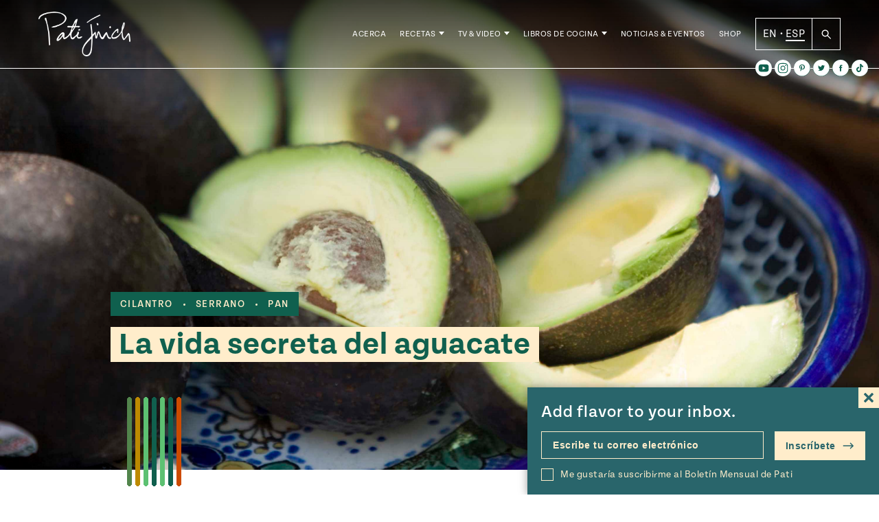

--- FILE ---
content_type: text/html; charset=UTF-8
request_url: https://patijinich.com/es/la-vida-secreta-del-aguacate/
body_size: 37291
content:
<!doctype html>
<html lang="es-MX">

<head>
	<meta charset="UTF-8">
	<meta name="viewport" content="width=device-width, initial-scale=1">
	<link rel="profile" href="https://gmpg.org/xfn/11">
	<link rel="stylesheet" href="https://use.typekit.net/ovd8ppr.css">
	<meta name='robots' content='index, follow, max-image-preview:large, max-snippet:-1, max-video-preview:-1' />

	<!-- This site is optimized with the Yoast SEO plugin v22.0 - https://yoast.com/wordpress/plugins/seo/ -->
	<title>La vida secreta del aguacate - Pati Jinich en Español</title>
	<link rel="canonical" href="https://patijinich.com/es/la-vida-secreta-del-aguacate/" />
	<meta property="og:locale" content="es_MX" />
	<meta property="og:type" content="article" />
	<meta property="og:title" content="La vida secreta del aguacate - Pati Jinich en Español" />
	<meta property="og:description" content="Mi amiga Vered vino a la casa con medio kilo de queso Feta francés y pan pita recién horneado, como los que comía cuando vivía en Israel. Con solo una probada, nos dimos cuenta del hambre que teníamos, aunque todavía no era hora de comer. Teníamos 20 minutos, tiempo suficiente para preparar algo." />
	<meta property="og:url" content="https://patijinich.com/es/la-vida-secreta-del-aguacate/" />
	<meta property="og:site_name" content="Pati Jinich en Español" />
	<meta property="article:published_time" content="2009-04-17T05:44:53+00:00" />
	<meta property="article:modified_time" content="2021-05-03T18:11:05+00:00" />
	<meta property="og:image" content="https://patijinich.com/es/wp-content/uploads/sites/3/2009/03/Aguacates-main.jpg" />
	<meta property="og:image:width" content="3000" />
	<meta property="og:image:height" content="2000" />
	<meta property="og:image:type" content="image/jpeg" />
	<meta name="author" content="marsella" />
	<meta name="twitter:card" content="summary_large_image" />
	<meta name="twitter:label1" content="Escrito por" />
	<meta name="twitter:data1" content="marsella" />
	<meta name="twitter:label2" content="Tiempo de lectura" />
	<meta name="twitter:data2" content="2 minutos" />
	<script type="application/ld+json" class="yoast-schema-graph">{"@context":"https://schema.org","@graph":[{"@type":"WebPage","@id":"https://patijinich.com/es/la-vida-secreta-del-aguacate/","url":"https://patijinich.com/es/la-vida-secreta-del-aguacate/","name":"La vida secreta del aguacate - Pati Jinich en Español","isPartOf":{"@id":"https://patijinich.com/es/#website"},"primaryImageOfPage":{"@id":"https://patijinich.com/es/la-vida-secreta-del-aguacate/#primaryimage"},"image":{"@id":"https://patijinich.com/es/la-vida-secreta-del-aguacate/#primaryimage"},"thumbnailUrl":"https://patijinich.com/es/wp-content/uploads/sites/3/2009/03/Aguacates-main.jpg","datePublished":"2009-04-17T05:44:53+00:00","dateModified":"2021-05-03T18:11:05+00:00","author":{"@id":"https://patijinich.com/es/#/schema/person/3cb2a51d43a56aed80ea59ecdbb44fd2"},"breadcrumb":{"@id":"https://patijinich.com/es/la-vida-secreta-del-aguacate/#breadcrumb"},"inLanguage":"es-MX","potentialAction":[{"@type":"ReadAction","target":["https://patijinich.com/es/la-vida-secreta-del-aguacate/"]}]},{"@type":"ImageObject","inLanguage":"es-MX","@id":"https://patijinich.com/es/la-vida-secreta-del-aguacate/#primaryimage","url":"https://patijinich.com/es/wp-content/uploads/sites/3/2009/03/Aguacates-main.jpg","contentUrl":"https://patijinich.com/es/wp-content/uploads/sites/3/2009/03/Aguacates-main.jpg","width":3000,"height":2000,"caption":"Aguacates main"},{"@type":"BreadcrumbList","@id":"https://patijinich.com/es/la-vida-secreta-del-aguacate/#breadcrumb","itemListElement":[{"@type":"ListItem","position":1,"name":"Home","item":"https://patijinich.com/es/"},{"@type":"ListItem","position":2,"name":"La vida secreta del aguacate"}]},{"@type":"WebSite","@id":"https://patijinich.com/es/#website","url":"https://patijinich.com/es/","name":"Pati Jinich en Español","description":"Pati Jinich es la anfitriona del popular programa de la PBS Pati&#039;s Mexican Table, nominado a los premios Emmy and James Beard, autora de dos libros de cocina y chef residente en el Instituto Cultural Mexicano en Washington, D.C. Esta es su página oficial, en la comparte recetas de su programa y recetas nuevas en su blog, eventos próximos, noticias recientes y más.","potentialAction":[{"@type":"SearchAction","target":{"@type":"EntryPoint","urlTemplate":"https://patijinich.com/es/?s={search_term_string}"},"query-input":"required name=search_term_string"}],"inLanguage":"es-MX"},{"@type":"Person","@id":"https://patijinich.com/es/#/schema/person/3cb2a51d43a56aed80ea59ecdbb44fd2","name":"marsella","image":{"@type":"ImageObject","inLanguage":"es-MX","@id":"https://patijinich.com/es/#/schema/person/image/","url":"https://secure.gravatar.com/avatar/0977987e0c93ca2fc5444bbb90428484?s=96&d=blank&r=g","contentUrl":"https://secure.gravatar.com/avatar/0977987e0c93ca2fc5444bbb90428484?s=96&d=blank&r=g","caption":"marsella"},"url":"https://patijinich.com/es/author/marsella/"}]}</script>
	<!-- / Yoast SEO plugin. -->


<link rel='dns-prefetch' href='//cdn.jsdelivr.net' />
<link rel='dns-prefetch' href='//js.createsend1.com' />
<link rel="alternate" type="application/rss+xml" title="Pati Jinich en Español &raquo; Feed" href="https://patijinich.com/es/feed/" />
<link rel="alternate" type="application/rss+xml" title="Pati Jinich en Español &raquo; RSS de los comentarios" href="https://patijinich.com/es/comments/feed/" />
<link rel="alternate" type="application/rss+xml" title="Pati Jinich en Español &raquo; La vida secreta del aguacate RSS de los comentarios" href="https://patijinich.com/es/la-vida-secreta-del-aguacate/feed/" />
<script>
window._wpemojiSettings = {"baseUrl":"https:\/\/s.w.org\/images\/core\/emoji\/14.0.0\/72x72\/","ext":".png","svgUrl":"https:\/\/s.w.org\/images\/core\/emoji\/14.0.0\/svg\/","svgExt":".svg","source":{"concatemoji":"https:\/\/patijinich.com\/es\/wp-includes\/js\/wp-emoji-release.min.js?ver=6.4.7"}};
/*! This file is auto-generated */
!function(i,n){var o,s,e;function c(e){try{var t={supportTests:e,timestamp:(new Date).valueOf()};sessionStorage.setItem(o,JSON.stringify(t))}catch(e){}}function p(e,t,n){e.clearRect(0,0,e.canvas.width,e.canvas.height),e.fillText(t,0,0);var t=new Uint32Array(e.getImageData(0,0,e.canvas.width,e.canvas.height).data),r=(e.clearRect(0,0,e.canvas.width,e.canvas.height),e.fillText(n,0,0),new Uint32Array(e.getImageData(0,0,e.canvas.width,e.canvas.height).data));return t.every(function(e,t){return e===r[t]})}function u(e,t,n){switch(t){case"flag":return n(e,"\ud83c\udff3\ufe0f\u200d\u26a7\ufe0f","\ud83c\udff3\ufe0f\u200b\u26a7\ufe0f")?!1:!n(e,"\ud83c\uddfa\ud83c\uddf3","\ud83c\uddfa\u200b\ud83c\uddf3")&&!n(e,"\ud83c\udff4\udb40\udc67\udb40\udc62\udb40\udc65\udb40\udc6e\udb40\udc67\udb40\udc7f","\ud83c\udff4\u200b\udb40\udc67\u200b\udb40\udc62\u200b\udb40\udc65\u200b\udb40\udc6e\u200b\udb40\udc67\u200b\udb40\udc7f");case"emoji":return!n(e,"\ud83e\udef1\ud83c\udffb\u200d\ud83e\udef2\ud83c\udfff","\ud83e\udef1\ud83c\udffb\u200b\ud83e\udef2\ud83c\udfff")}return!1}function f(e,t,n){var r="undefined"!=typeof WorkerGlobalScope&&self instanceof WorkerGlobalScope?new OffscreenCanvas(300,150):i.createElement("canvas"),a=r.getContext("2d",{willReadFrequently:!0}),o=(a.textBaseline="top",a.font="600 32px Arial",{});return e.forEach(function(e){o[e]=t(a,e,n)}),o}function t(e){var t=i.createElement("script");t.src=e,t.defer=!0,i.head.appendChild(t)}"undefined"!=typeof Promise&&(o="wpEmojiSettingsSupports",s=["flag","emoji"],n.supports={everything:!0,everythingExceptFlag:!0},e=new Promise(function(e){i.addEventListener("DOMContentLoaded",e,{once:!0})}),new Promise(function(t){var n=function(){try{var e=JSON.parse(sessionStorage.getItem(o));if("object"==typeof e&&"number"==typeof e.timestamp&&(new Date).valueOf()<e.timestamp+604800&&"object"==typeof e.supportTests)return e.supportTests}catch(e){}return null}();if(!n){if("undefined"!=typeof Worker&&"undefined"!=typeof OffscreenCanvas&&"undefined"!=typeof URL&&URL.createObjectURL&&"undefined"!=typeof Blob)try{var e="postMessage("+f.toString()+"("+[JSON.stringify(s),u.toString(),p.toString()].join(",")+"));",r=new Blob([e],{type:"text/javascript"}),a=new Worker(URL.createObjectURL(r),{name:"wpTestEmojiSupports"});return void(a.onmessage=function(e){c(n=e.data),a.terminate(),t(n)})}catch(e){}c(n=f(s,u,p))}t(n)}).then(function(e){for(var t in e)n.supports[t]=e[t],n.supports.everything=n.supports.everything&&n.supports[t],"flag"!==t&&(n.supports.everythingExceptFlag=n.supports.everythingExceptFlag&&n.supports[t]);n.supports.everythingExceptFlag=n.supports.everythingExceptFlag&&!n.supports.flag,n.DOMReady=!1,n.readyCallback=function(){n.DOMReady=!0}}).then(function(){return e}).then(function(){var e;n.supports.everything||(n.readyCallback(),(e=n.source||{}).concatemoji?t(e.concatemoji):e.wpemoji&&e.twemoji&&(t(e.twemoji),t(e.wpemoji)))}))}((window,document),window._wpemojiSettings);
</script>
<style id='wp-emoji-styles-inline-css'>

	img.wp-smiley, img.emoji {
		display: inline !important;
		border: none !important;
		box-shadow: none !important;
		height: 1em !important;
		width: 1em !important;
		margin: 0 0.07em !important;
		vertical-align: -0.1em !important;
		background: none !important;
		padding: 0 !important;
	}
</style>
<link rel='stylesheet' id='wp-block-library-css' href='https://patijinich.com/es/wp-includes/css/dist/block-library/style.min.css?ver=6.4.7' media='all' />
<style id='classic-theme-styles-inline-css'>
/*! This file is auto-generated */
.wp-block-button__link{color:#fff;background-color:#32373c;border-radius:9999px;box-shadow:none;text-decoration:none;padding:calc(.667em + 2px) calc(1.333em + 2px);font-size:1.125em}.wp-block-file__button{background:#32373c;color:#fff;text-decoration:none}
</style>
<style id='global-styles-inline-css'>
body{--wp--preset--color--black: #000000;--wp--preset--color--cyan-bluish-gray: #abb8c3;--wp--preset--color--white: #FFFFFF;--wp--preset--color--pale-pink: #f78da7;--wp--preset--color--vivid-red: #cf2e2e;--wp--preset--color--luminous-vivid-orange: #ff6900;--wp--preset--color--luminous-vivid-amber: #fcb900;--wp--preset--color--light-green-cyan: #7bdcb5;--wp--preset--color--vivid-green-cyan: #00d084;--wp--preset--color--pale-cyan-blue: #8ed1fc;--wp--preset--color--vivid-cyan-blue: #0693e3;--wp--preset--color--vivid-purple: #9b51e0;--wp--preset--color--green: #10604E;--wp--preset--color--dark-orange: #CD4B00;--wp--preset--color--blue: #0093BF;--wp--preset--color--terracotta: #E07160;--wp--preset--gradient--vivid-cyan-blue-to-vivid-purple: linear-gradient(135deg,rgba(6,147,227,1) 0%,rgb(155,81,224) 100%);--wp--preset--gradient--light-green-cyan-to-vivid-green-cyan: linear-gradient(135deg,rgb(122,220,180) 0%,rgb(0,208,130) 100%);--wp--preset--gradient--luminous-vivid-amber-to-luminous-vivid-orange: linear-gradient(135deg,rgba(252,185,0,1) 0%,rgba(255,105,0,1) 100%);--wp--preset--gradient--luminous-vivid-orange-to-vivid-red: linear-gradient(135deg,rgba(255,105,0,1) 0%,rgb(207,46,46) 100%);--wp--preset--gradient--very-light-gray-to-cyan-bluish-gray: linear-gradient(135deg,rgb(238,238,238) 0%,rgb(169,184,195) 100%);--wp--preset--gradient--cool-to-warm-spectrum: linear-gradient(135deg,rgb(74,234,220) 0%,rgb(151,120,209) 20%,rgb(207,42,186) 40%,rgb(238,44,130) 60%,rgb(251,105,98) 80%,rgb(254,248,76) 100%);--wp--preset--gradient--blush-light-purple: linear-gradient(135deg,rgb(255,206,236) 0%,rgb(152,150,240) 100%);--wp--preset--gradient--blush-bordeaux: linear-gradient(135deg,rgb(254,205,165) 0%,rgb(254,45,45) 50%,rgb(107,0,62) 100%);--wp--preset--gradient--luminous-dusk: linear-gradient(135deg,rgb(255,203,112) 0%,rgb(199,81,192) 50%,rgb(65,88,208) 100%);--wp--preset--gradient--pale-ocean: linear-gradient(135deg,rgb(255,245,203) 0%,rgb(182,227,212) 50%,rgb(51,167,181) 100%);--wp--preset--gradient--electric-grass: linear-gradient(135deg,rgb(202,248,128) 0%,rgb(113,206,126) 100%);--wp--preset--gradient--midnight: linear-gradient(135deg,rgb(2,3,129) 0%,rgb(40,116,252) 100%);--wp--preset--font-size--small: 13px;--wp--preset--font-size--medium: 20px;--wp--preset--font-size--large: 36px;--wp--preset--font-size--x-large: 42px;--wp--preset--spacing--20: 0.44rem;--wp--preset--spacing--30: 0.67rem;--wp--preset--spacing--40: 1rem;--wp--preset--spacing--50: 1.5rem;--wp--preset--spacing--60: 2.25rem;--wp--preset--spacing--70: 3.38rem;--wp--preset--spacing--80: 5.06rem;--wp--preset--shadow--natural: 6px 6px 9px rgba(0, 0, 0, 0.2);--wp--preset--shadow--deep: 12px 12px 50px rgba(0, 0, 0, 0.4);--wp--preset--shadow--sharp: 6px 6px 0px rgba(0, 0, 0, 0.2);--wp--preset--shadow--outlined: 6px 6px 0px -3px rgba(255, 255, 255, 1), 6px 6px rgba(0, 0, 0, 1);--wp--preset--shadow--crisp: 6px 6px 0px rgba(0, 0, 0, 1);}:where(.is-layout-flex){gap: 0.5em;}:where(.is-layout-grid){gap: 0.5em;}body .is-layout-flow > .alignleft{float: left;margin-inline-start: 0;margin-inline-end: 2em;}body .is-layout-flow > .alignright{float: right;margin-inline-start: 2em;margin-inline-end: 0;}body .is-layout-flow > .aligncenter{margin-left: auto !important;margin-right: auto !important;}body .is-layout-constrained > .alignleft{float: left;margin-inline-start: 0;margin-inline-end: 2em;}body .is-layout-constrained > .alignright{float: right;margin-inline-start: 2em;margin-inline-end: 0;}body .is-layout-constrained > .aligncenter{margin-left: auto !important;margin-right: auto !important;}body .is-layout-constrained > :where(:not(.alignleft):not(.alignright):not(.alignfull)){max-width: var(--wp--style--global--content-size);margin-left: auto !important;margin-right: auto !important;}body .is-layout-constrained > .alignwide{max-width: var(--wp--style--global--wide-size);}body .is-layout-flex{display: flex;}body .is-layout-flex{flex-wrap: wrap;align-items: center;}body .is-layout-flex > *{margin: 0;}body .is-layout-grid{display: grid;}body .is-layout-grid > *{margin: 0;}:where(.wp-block-columns.is-layout-flex){gap: 2em;}:where(.wp-block-columns.is-layout-grid){gap: 2em;}:where(.wp-block-post-template.is-layout-flex){gap: 1.25em;}:where(.wp-block-post-template.is-layout-grid){gap: 1.25em;}.has-black-color{color: var(--wp--preset--color--black) !important;}.has-cyan-bluish-gray-color{color: var(--wp--preset--color--cyan-bluish-gray) !important;}.has-white-color{color: var(--wp--preset--color--white) !important;}.has-pale-pink-color{color: var(--wp--preset--color--pale-pink) !important;}.has-vivid-red-color{color: var(--wp--preset--color--vivid-red) !important;}.has-luminous-vivid-orange-color{color: var(--wp--preset--color--luminous-vivid-orange) !important;}.has-luminous-vivid-amber-color{color: var(--wp--preset--color--luminous-vivid-amber) !important;}.has-light-green-cyan-color{color: var(--wp--preset--color--light-green-cyan) !important;}.has-vivid-green-cyan-color{color: var(--wp--preset--color--vivid-green-cyan) !important;}.has-pale-cyan-blue-color{color: var(--wp--preset--color--pale-cyan-blue) !important;}.has-vivid-cyan-blue-color{color: var(--wp--preset--color--vivid-cyan-blue) !important;}.has-vivid-purple-color{color: var(--wp--preset--color--vivid-purple) !important;}.has-black-background-color{background-color: var(--wp--preset--color--black) !important;}.has-cyan-bluish-gray-background-color{background-color: var(--wp--preset--color--cyan-bluish-gray) !important;}.has-white-background-color{background-color: var(--wp--preset--color--white) !important;}.has-pale-pink-background-color{background-color: var(--wp--preset--color--pale-pink) !important;}.has-vivid-red-background-color{background-color: var(--wp--preset--color--vivid-red) !important;}.has-luminous-vivid-orange-background-color{background-color: var(--wp--preset--color--luminous-vivid-orange) !important;}.has-luminous-vivid-amber-background-color{background-color: var(--wp--preset--color--luminous-vivid-amber) !important;}.has-light-green-cyan-background-color{background-color: var(--wp--preset--color--light-green-cyan) !important;}.has-vivid-green-cyan-background-color{background-color: var(--wp--preset--color--vivid-green-cyan) !important;}.has-pale-cyan-blue-background-color{background-color: var(--wp--preset--color--pale-cyan-blue) !important;}.has-vivid-cyan-blue-background-color{background-color: var(--wp--preset--color--vivid-cyan-blue) !important;}.has-vivid-purple-background-color{background-color: var(--wp--preset--color--vivid-purple) !important;}.has-black-border-color{border-color: var(--wp--preset--color--black) !important;}.has-cyan-bluish-gray-border-color{border-color: var(--wp--preset--color--cyan-bluish-gray) !important;}.has-white-border-color{border-color: var(--wp--preset--color--white) !important;}.has-pale-pink-border-color{border-color: var(--wp--preset--color--pale-pink) !important;}.has-vivid-red-border-color{border-color: var(--wp--preset--color--vivid-red) !important;}.has-luminous-vivid-orange-border-color{border-color: var(--wp--preset--color--luminous-vivid-orange) !important;}.has-luminous-vivid-amber-border-color{border-color: var(--wp--preset--color--luminous-vivid-amber) !important;}.has-light-green-cyan-border-color{border-color: var(--wp--preset--color--light-green-cyan) !important;}.has-vivid-green-cyan-border-color{border-color: var(--wp--preset--color--vivid-green-cyan) !important;}.has-pale-cyan-blue-border-color{border-color: var(--wp--preset--color--pale-cyan-blue) !important;}.has-vivid-cyan-blue-border-color{border-color: var(--wp--preset--color--vivid-cyan-blue) !important;}.has-vivid-purple-border-color{border-color: var(--wp--preset--color--vivid-purple) !important;}.has-vivid-cyan-blue-to-vivid-purple-gradient-background{background: var(--wp--preset--gradient--vivid-cyan-blue-to-vivid-purple) !important;}.has-light-green-cyan-to-vivid-green-cyan-gradient-background{background: var(--wp--preset--gradient--light-green-cyan-to-vivid-green-cyan) !important;}.has-luminous-vivid-amber-to-luminous-vivid-orange-gradient-background{background: var(--wp--preset--gradient--luminous-vivid-amber-to-luminous-vivid-orange) !important;}.has-luminous-vivid-orange-to-vivid-red-gradient-background{background: var(--wp--preset--gradient--luminous-vivid-orange-to-vivid-red) !important;}.has-very-light-gray-to-cyan-bluish-gray-gradient-background{background: var(--wp--preset--gradient--very-light-gray-to-cyan-bluish-gray) !important;}.has-cool-to-warm-spectrum-gradient-background{background: var(--wp--preset--gradient--cool-to-warm-spectrum) !important;}.has-blush-light-purple-gradient-background{background: var(--wp--preset--gradient--blush-light-purple) !important;}.has-blush-bordeaux-gradient-background{background: var(--wp--preset--gradient--blush-bordeaux) !important;}.has-luminous-dusk-gradient-background{background: var(--wp--preset--gradient--luminous-dusk) !important;}.has-pale-ocean-gradient-background{background: var(--wp--preset--gradient--pale-ocean) !important;}.has-electric-grass-gradient-background{background: var(--wp--preset--gradient--electric-grass) !important;}.has-midnight-gradient-background{background: var(--wp--preset--gradient--midnight) !important;}.has-small-font-size{font-size: var(--wp--preset--font-size--small) !important;}.has-medium-font-size{font-size: var(--wp--preset--font-size--medium) !important;}.has-large-font-size{font-size: var(--wp--preset--font-size--large) !important;}.has-x-large-font-size{font-size: var(--wp--preset--font-size--x-large) !important;}
.wp-block-navigation a:where(:not(.wp-element-button)){color: inherit;}
:where(.wp-block-post-template.is-layout-flex){gap: 1.25em;}:where(.wp-block-post-template.is-layout-grid){gap: 1.25em;}
:where(.wp-block-columns.is-layout-flex){gap: 2em;}:where(.wp-block-columns.is-layout-grid){gap: 2em;}
.wp-block-pullquote{font-size: 1.5em;line-height: 1.6;}
</style>
<link rel='stylesheet' id='wpurp_style_minified-css' href='https://patijinich.com/es/wp-content/plugins/wp-ultimate-recipe-premium/core/assets/wpurp-public.css?ver=3.12.5' media='all' />
<link rel='stylesheet' id='wpurp_style1-css' href='https://patijinich.com/es/wp-content/plugins/wp-ultimate-recipe-premium/core/vendor/font-awesome/css/font-awesome.min.css?ver=3.12.5' media='all' />
<link rel='stylesheet' id='wpurp_style2-css' href='https://patijinich.com/es/wp-content/plugins/wp-ultimate-recipe-premium/core/vendor/select2/select2.css?ver=3.12.5' media='all' />
<link rel='stylesheet' id='wpupg_public-css' href='https://patijinich.com/es/wp-content/plugins/wp-ultimate-recipe-premium/premium/vendor/wp-ultimate-post-grid-premium/core/dist/public.css?ver=2.8.2' media='all' />
<link rel='stylesheet' id='wpupg_public_premium-css' href='https://patijinich.com/es/wp-content/plugins/wp-ultimate-recipe-premium/premium/vendor/wp-ultimate-post-grid-premium/premium/dist/public.css?ver=2.8.2' media='all' />
<link rel='stylesheet' id='bsearch-style-css' href='https://patijinich.com/es/wp-content/plugins/better-search/includes/css/bsearch-styles.min.css?ver=3.3.0' media='all' />
<link rel='stylesheet' id='forms-for-campaign-monitor-custom_cm_monitor_css-css' href='https://patijinich.com/es/wp-content/plugins/forms-for-campaign-monitor/forms/views/public/css/app.css?ver=1.0.0' media='all' />
<link rel='stylesheet' id='wordpress-popular-posts-css-css' href='https://patijinich.com/es/wp-content/plugins/wordpress-popular-posts/assets/css/wpp.css?ver=6.4.0' media='all' />
<link rel='stylesheet' id='slick-style-css' href='//cdn.jsdelivr.net/jquery.slick/1.5.9/slick.css?ver=6.4.7' media='all' />
<link rel='stylesheet' id='pati-style-css' href='https://patijinich.com/es/wp-content/themes/pati_new/dist/style-444025.css?ver=1.0.2' media='all' />
<script src="https://patijinich.com/es/wp-includes/js/jquery/jquery.min.js?ver=3.7.1" id="jquery-core-js"></script>
<script src="https://patijinich.com/es/wp-includes/js/jquery/jquery-migrate.min.js?ver=3.4.1" id="jquery-migrate-js"></script>
<script id="wpp-json" type="application/json">
{"sampling_active":1,"sampling_rate":100,"ajax_url":"https:\/\/patijinich.com\/es\/wp-json\/wordpress-popular-posts\/v1\/popular-posts","api_url":"https:\/\/patijinich.com\/es\/wp-json\/wordpress-popular-posts","ID":3647,"token":"ecf0c9990c","lang":0,"debug":0}
</script>
<script src="https://patijinich.com/es/wp-content/plugins/wordpress-popular-posts/assets/js/wpp.min.js?ver=6.4.0" id="wpp-js-js"></script>
<script src="//cdn.jsdelivr.net/jquery.slick/1.6.0/slick.min.js?ver=6.4.7" id="slick-js"></script>
<link rel="https://api.w.org/" href="https://patijinich.com/es/wp-json/" /><link rel="alternate" type="application/json" href="https://patijinich.com/es/wp-json/wp/v2/posts/3647" /><link rel="EditURI" type="application/rsd+xml" title="RSD" href="https://patijinich.com/es/xmlrpc.php?rsd" />
<meta name="generator" content="WordPress 6.4.7" />
<link rel='shortlink' href='https://patijinich.com/es/?p=3647' />
<link rel="alternate" type="application/json+oembed" href="https://patijinich.com/es/wp-json/oembed/1.0/embed?url=https%3A%2F%2Fpatijinich.com%2Fes%2Fla-vida-secreta-del-aguacate%2F" />
<link rel="alternate" type="text/xml+oembed" href="https://patijinich.com/es/wp-json/oembed/1.0/embed?url=https%3A%2F%2Fpatijinich.com%2Fes%2Fla-vida-secreta-del-aguacate%2F&#038;format=xml" />
<style type="text/css"> .tippy-box[data-theme~="wprm"] { background-color: #333333; color: #FFFFFF; } .tippy-box[data-theme~="wprm"][data-placement^="top"] > .tippy-arrow::before { border-top-color: #333333; } .tippy-box[data-theme~="wprm"][data-placement^="bottom"] > .tippy-arrow::before { border-bottom-color: #333333; } .tippy-box[data-theme~="wprm"][data-placement^="left"] > .tippy-arrow::before { border-left-color: #333333; } .tippy-box[data-theme~="wprm"][data-placement^="right"] > .tippy-arrow::before { border-right-color: #333333; } .tippy-box[data-theme~="wprm"] a { color: #FFFFFF; } .wprm-comment-rating svg { width: 16px !important; height: 16px !important; } img.wprm-comment-rating { width: 80px !important; height: 16px !important; } body { --comment-rating-star-color: #343434; } body { --wprm-popup-font-size: 16px; } body { --wprm-popup-background: #ffffff; } body { --wprm-popup-title: #000000; } body { --wprm-popup-content: #444444; } body { --wprm-popup-button-background: #444444; } body { --wprm-popup-button-text: #ffffff; }</style><style type="text/css">.wprm-glossary-term {color: #5A822B;text-decoration: underline;cursor: help;}</style><style type="text/css">.wpupg-grid { transition: height 0.8s; }</style>            <style id="wpp-loading-animation-styles">@-webkit-keyframes bgslide{from{background-position-x:0}to{background-position-x:-200%}}@keyframes bgslide{from{background-position-x:0}to{background-position-x:-200%}}.wpp-widget-placeholder,.wpp-widget-block-placeholder,.wpp-shortcode-placeholder{margin:0 auto;width:60px;height:3px;background:#dd3737;background:linear-gradient(90deg,#dd3737 0%,#571313 10%,#dd3737 100%);background-size:200% auto;border-radius:3px;-webkit-animation:bgslide 1s infinite linear;animation:bgslide 1s infinite linear}</style>
            <link rel="pingback" href="https://patijinich.com/es/xmlrpc.php">	<script type="text/javascript">
		var ajaxurl = 'https://patijinich.com/es/wp-admin/admin-ajax.php';
		var templateurl = 'https://patijinich.com/es/wp-content/themes/pati_new';
		var homeurl = 'https://patijinich.com/es';
		var siteurl = 'https://patijinich.com/es';
	</script>
<style type="text/css">.select2wpupg-selection, .select2wpupg-dropdown { border-color: #AAAAAA!important; }.select2wpupg-selection__arrow b { border-top-color: #AAAAAA!important; }.select2wpupg-container--open .select2wpupg-selection__arrow b { border-bottom-color: #AAAAAA!important; }.select2wpupg-selection__placeholder, .select2wpupg-search__field, .select2wpupg-selection__rendered, .select2wpupg-results__option { color: #444444!important; }.select2wpupg-search__field::-webkit-input-placeholder { color: #444444!important; }.select2wpupg-search__field:-moz-placeholder { color: #444444!important; }.select2wpupg-search__field::-moz-placeholder { color: #444444!important; }.select2wpupg-search__field:-ms-input-placeholder { color: #444444!important; }.select2wpupg-results__option--highlighted { color: #FFFFFF!important; background-color: #5897FB!important; }</style><link rel="icon" href="https://patijinich.com/es/wp-content/uploads/sites/3/2017/12/cropped-molcajete-site-icon-32x32.png" sizes="32x32" />
<link rel="icon" href="https://patijinich.com/es/wp-content/uploads/sites/3/2017/12/cropped-molcajete-site-icon-192x192.png" sizes="192x192" />
<link rel="apple-touch-icon" href="https://patijinich.com/es/wp-content/uploads/sites/3/2017/12/cropped-molcajete-site-icon-180x180.png" />
<meta name="msapplication-TileImage" content="https://patijinich.com/es/wp-content/uploads/sites/3/2017/12/cropped-molcajete-site-icon-270x270.png" />
   	   <style media="screen">
    :root {
	  --page-color: #10604E;
	}
  </style>



<!-- Global site tag - Google Analytics -->
<script>
  (function(i,s,o,g,r,a,m){i['GoogleAnalyticsObject']=r;i[r]=i[r]||function(){
  (i[r].q=i[r].q||[]).push(arguments)},i[r].l=1*new Date();a=s.createElement(o),
  m=s.getElementsByTagName(o)[0];a.async=1;a.src=g;m.parentNode.insertBefore(a,m)
  })(window,document,'script','//www.google-analytics.com/analytics.js','ga');

  ga('create', 'UA-37409702-2', 'auto');
  ga('send', 'pageview');
  gtag('config', 'UA-37409702-2');

</script>

</head>

<body class="post-template-default single single-post postid-3647 single-format-standard no-sidebar">
<div id="page" class="site">
  <div style="position: relative;" class="container-margins">
  	<div class="newsletter-popup">
    		<form class="newsletter-form js-cm-form" action="https://www.createsend.com/t/subscribeerror?description="  data-id="2BE4EF332AA2E32596E38B640E905619BCD9E5BE00C195853A07A6E425F2CFE4EFBBB58357E57AF5FE477E32467869F8269414C38CB2CA48CFF1578D1D81F9AD" method="post">
		<div class="newsletter-form__text">
			<p>Add flavor to your inbox.</p>
			<svg xmlns="http://www.w3.org/2000/svg" width="24" height="24" viewBox="0 0 24 24"><path d="M24 20.188l-8.315-8.209 8.2-8.282-3.697-3.697-8.212 8.318-8.31-8.203-3.666 3.666 8.321 8.24-8.206 8.313 3.666 3.666 8.237-8.318 8.285 8.203z"/></svg>
		</div>
		<label for="newsletter-form__emailalt" class="screen-reader-text">Escribe tu correo electrónico</label>
		<input class="newsletter-form__email js-cm-email-input qa-input-email" id="newsletter-form__emailalt" type="email" name="cm-jlhhklu-jlhhklu" value="" placeholder="Escribe tu correo electrónico">
		<label class="newsletter-form__checkbox__container" for="newsletter-form__checkbox__alt">
			<input type="checkbox" name="newsletter-form__checkbox__alt" id="newsletter-form__checkbox__alt" class="newsletter-form__checkbox" value="">
			<span class="newsletter-form__checkbox__label checkbox-label">Me gustaría suscribirme al Boletín Mensual de Pati</span>
		</label>
		<button type="submit" class="newsletter-form__submit" name="newsletter-form__submit">Inscríbete <svg width="17px" height="10px" viewBox="0 0 17 10" version="1.1" xmlns="http://www.w3.org/2000/svg" xmlns:xlink="http://www.w3.org/1999/xlink">
    <g id="Symbols" stroke="none" stroke-width="1" fill-rule="evenodd">
        <g id="Navigation/Footer" transform="translate(-935.000000, -77.000000)" fill-rule="nonzero">
            <g id="Group-85" transform="translate(256.000000, 44.500000)">
                <g id="Group-54" transform="translate(332.000000, 18.000000)">
                    <g id="Group-6-Copy-2" transform="translate(268.000000, 0.000000)">
                        <g id="Group-5" transform="translate(13.000000, 10.000000)">
                            <g id="001-down-arrow" transform="translate(74.500000, 9.500000) rotate(-90.000000) translate(-74.500000, -9.500000) translate(70.000000, 1.500000)">
                                <path d="M8.715888,10.439808 C8.434044,10.159296 7.978176,10.160376 7.697664,10.44222 L5.184,12.968052 L5.184,0.72 C5.184,0.322344 4.861656,0 4.464,0 C4.066344,0 3.744,0.322344 3.744,0.72 L3.744,12.968088 L1.230336,10.442184 C0.949824,10.16034 0.493956,10.15926 0.212112,10.439772 C-0.069768,10.72032 -0.070812,11.176188 0.209664,11.458032 L3.953664,15.220176 C4.23486,15.501948 4.692204,15.502848 4.973652,15.22086 L8.718336,11.458068 C8.998776,11.17626 8.997804,10.720356 8.715888,10.439808 Z" id="Path"></path>
                            </g>
                        </g>
                    </g>
                </g>
            </g>
        </g>
    </g>
</svg>
</button>
	</form>
	    </div>
  </div>
	<a class="skip-link screen-reader-text" href="#primary">Saltar al contenido</a>
			<header id="masthead" class="site-header">
	    <div class="site-header__container container-margins">
  		<div class="site-header__branding">
  			<p class="site-header__branding__logo">
				  <a class="site-header__branding__link" href="https://patijinich.com/es">
				  					<img src="https://patijinich.com/es/wp-content/themes/pati_new/img/logo.png" alt="Pati Jinich">
				 
  				</a>
  			</p>
  		</div><!-- .site-branding -->
		  			<nav id="site-navigation" class="site-header__nav">
  			<ul id="menu-main-navigation" class="site-header__nav__menu"><li id="menu-item-5094" class="menu-item menu-item-type-post_type menu-item-object-page menu-item-5094"><a href="https://patijinich.com/es/acerca/">Acerca</a><ul class="expanded-nav"><span class="expanded-nav__container"></span></ul></li>
<li id="menu-item-13661" class="recipe-item has-children menu-item menu-item-type-post_type menu-item-object-page menu-item-13661"><a href="https://patijinich.com/es/recipes/">Recetas</a><ul class="expanded-nav"><span class="expanded-nav__container">  <li class="expanded-nav__item">
    <a href="https://patijinich.com/es/recipes/" class="expanded-nav__link">
      Todas las Recetas <svg width="17px" height="10px" viewBox="0 0 17 10" version="1.1" xmlns="http://www.w3.org/2000/svg" xmlns:xlink="http://www.w3.org/1999/xlink">
    <g id="Symbols" stroke="none" stroke-width="1" fill-rule="evenodd">
        <g id="Navigation/Footer" transform="translate(-935.000000, -77.000000)" fill-rule="nonzero">
            <g id="Group-85" transform="translate(256.000000, 44.500000)">
                <g id="Group-54" transform="translate(332.000000, 18.000000)">
                    <g id="Group-6-Copy-2" transform="translate(268.000000, 0.000000)">
                        <g id="Group-5" transform="translate(13.000000, 10.000000)">
                            <g id="001-down-arrow" transform="translate(74.500000, 9.500000) rotate(-90.000000) translate(-74.500000, -9.500000) translate(70.000000, 1.500000)">
                                <path d="M8.715888,10.439808 C8.434044,10.159296 7.978176,10.160376 7.697664,10.44222 L5.184,12.968052 L5.184,0.72 C5.184,0.322344 4.861656,0 4.464,0 C4.066344,0 3.744,0.322344 3.744,0.72 L3.744,12.968088 L1.230336,10.442184 C0.949824,10.16034 0.493956,10.15926 0.212112,10.439772 C-0.069768,10.72032 -0.070812,11.176188 0.209664,11.458032 L3.953664,15.220176 C4.23486,15.501948 4.692204,15.502848 4.973652,15.22086 L8.718336,11.458068 C8.998776,11.17626 8.997804,10.720356 8.715888,10.439808 Z" id="Path"></path>
                            </g>
                        </g>
                    </g>
                </g>
            </g>
        </g>
    </g>
</svg>
    </a>
        <ul class="expanded-nav__feed">
              <li class="expanded-nav__feed-item">
          	<article class="post-block recipe-feed__feed__item post-13735 post type-post status-publish format-standard has-post-thumbnail hentry category-programa category-recetas category-recetas-de-tv tag-jalapenos-en-escabeche tag-masa-harina tag-pollo tag-tamales tag-tomate dish-tamales meal-almuerzo meal-antojos-o-snacks meal-cena recipe-ingredient-pollo-aves region-jalisco time-45-60-min series-patis-mexican-table series-season-10-jalisco has-dark-orange-color" style="color: #CD4B00">
				<figure class="post-block__figure recipe-feed__feed__item__figure">
			<a class="post-block__figure__link recipe-feed__feed__item__figure__link" href="https://patijinich.com/es/tamales-tapatios/" target="">
									<img width="2560" height="1707" src="https://patijinich.com/es/wp-content/uploads/sites/3/2021/09/Tamales-Tapatíos-scaled.jpg" class="attachment-full size-full wp-post-image" alt="Tamales Tapatíos" decoding="async" fetchpriority="high" srcset="https://patijinich.com/es/wp-content/uploads/sites/3/2021/09/Tamales-Tapatíos-scaled.jpg 2560w, https://patijinich.com/es/wp-content/uploads/sites/3/2021/09/Tamales-Tapatíos-300x200.jpg 300w, https://patijinich.com/es/wp-content/uploads/sites/3/2021/09/Tamales-Tapatíos-1024x683.jpg 1024w, https://patijinich.com/es/wp-content/uploads/sites/3/2021/09/Tamales-Tapatíos-768x512.jpg 768w, https://patijinich.com/es/wp-content/uploads/sites/3/2021/09/Tamales-Tapatíos-150x100.jpg 150w, https://patijinich.com/es/wp-content/uploads/sites/3/2021/09/Tamales-Tapatíos-600x400.jpg 600w, https://patijinich.com/es/wp-content/uploads/sites/3/2021/09/Tamales-Tapatíos-1536x1024.jpg 1536w, https://patijinich.com/es/wp-content/uploads/sites/3/2021/09/Tamales-Tapatíos-2048x1365.jpg 2048w" sizes="(max-width: 2560px) 100vw, 2560px" />							</a>
		</figure>
				<div class="post-block__container recipe-feed__feed__item__container">
							<p class="post-block__series__container recipe-feed__feed__item__series__container">
					<a class="post-block__series recipe-feed__feed__item__series" href="https://patijinich.com/es/video/episodio-1006-tradicion-e-innovacion/">
						Pati's Mexican Table • S10:E6					</a>
				</p>
										<p class="post-block__cat recipe-feed__feed__item__cat">
					Recomendaciones				</p>
						<h2 class="post-block__title recipe-feed__feed__item__title">
				<a class="post-block__title-link recipe-feed__feed__item__title-link" href="https://patijinich.com/es/tamales-tapatios/" target="">
					Tamales Tapatíos				</a>
			</h2>
										<p class="post-block__cook-time recipe-feed__feed__item__cook-time">
					<span class="wprm-recipe-details wprm-recipe-details-hours wprm-recipe-cook_time wprm-recipe-cook_time-hours">1</span> <span class="wprm-recipe-details-unit wprm-recipe-details-unit-hours wprm-recipe-cook_time-unit wprm-recipe-cook_timeunit-hours">hora</span> Cocinando				</p>
											</div>
	</article>
	        </li>
          </ul>
  </li>
	<li class="expanded-nav__item">
    <a href="https://patijinich.com/es/collection/" class="expanded-nav__link">
      Todas las Colecciones <svg width="17px" height="10px" viewBox="0 0 17 10" version="1.1" xmlns="http://www.w3.org/2000/svg" xmlns:xlink="http://www.w3.org/1999/xlink">
    <g id="Symbols" stroke="none" stroke-width="1" fill-rule="evenodd">
        <g id="Navigation/Footer" transform="translate(-935.000000, -77.000000)" fill-rule="nonzero">
            <g id="Group-85" transform="translate(256.000000, 44.500000)">
                <g id="Group-54" transform="translate(332.000000, 18.000000)">
                    <g id="Group-6-Copy-2" transform="translate(268.000000, 0.000000)">
                        <g id="Group-5" transform="translate(13.000000, 10.000000)">
                            <g id="001-down-arrow" transform="translate(74.500000, 9.500000) rotate(-90.000000) translate(-74.500000, -9.500000) translate(70.000000, 1.500000)">
                                <path d="M8.715888,10.439808 C8.434044,10.159296 7.978176,10.160376 7.697664,10.44222 L5.184,12.968052 L5.184,0.72 C5.184,0.322344 4.861656,0 4.464,0 C4.066344,0 3.744,0.322344 3.744,0.72 L3.744,12.968088 L1.230336,10.442184 C0.949824,10.16034 0.493956,10.15926 0.212112,10.439772 C-0.069768,10.72032 -0.070812,11.176188 0.209664,11.458032 L3.953664,15.220176 C4.23486,15.501948 4.692204,15.502848 4.973652,15.22086 L8.718336,11.458068 C8.998776,11.17626 8.997804,10.720356 8.715888,10.439808 Z" id="Path"></path>
                            </g>
                        </g>
                    </g>
                </g>
            </g>
        </g>
    </g>
</svg>
    </a>
    <ul class="expanded-nav__feed">
            <li class="expanded-nav__feed-item">
        	<article class="post-block hp-recipes__collection post-17322 collection type-collection status-publish has-post-thumbnail hentry region-mexico-city has-blue-color" style="color: #0093bf">
				<figure class="post-block__figure hp-recipes__collection__figure">
			<a class="post-block__figure__link hp-recipes__collection__figure__link" href="https://patijinich.com/es/collection/patis-mexican-table-temporada-14-mexico-city/" target="">
									<img width="1600" height="1144" src="https://patijinich.com/es/wp-content/uploads/sites/3/2025/09/PMT-Season-14-Recipe-Collection.jpg" class="attachment-full size-full wp-post-image" alt="" decoding="async" srcset="https://patijinich.com/es/wp-content/uploads/sites/3/2025/09/PMT-Season-14-Recipe-Collection.jpg 1600w, https://patijinich.com/es/wp-content/uploads/sites/3/2025/09/PMT-Season-14-Recipe-Collection-300x215.jpg 300w, https://patijinich.com/es/wp-content/uploads/sites/3/2025/09/PMT-Season-14-Recipe-Collection-1024x732.jpg 1024w, https://patijinich.com/es/wp-content/uploads/sites/3/2025/09/PMT-Season-14-Recipe-Collection-768x549.jpg 768w, https://patijinich.com/es/wp-content/uploads/sites/3/2025/09/PMT-Season-14-Recipe-Collection-150x107.jpg 150w, https://patijinich.com/es/wp-content/uploads/sites/3/2025/09/PMT-Season-14-Recipe-Collection-600x429.jpg 600w, https://patijinich.com/es/wp-content/uploads/sites/3/2025/09/PMT-Season-14-Recipe-Collection-1536x1098.jpg 1536w" sizes="(max-width: 1600px) 100vw, 1600px" />							</a>
		</figure>
				<div class="post-block__container hp-recipes__collection__container">
									<h2 class="post-block__title hp-recipes__collection__title">
				<a class="post-block__title-link hp-recipes__collection__title-link" href="https://patijinich.com/es/collection/patis-mexican-table-temporada-14-mexico-city/" target="">
					Pati&#8217;s Mexican Table Temporada 14 Mexico City				</a>
			</h2>
														</div>
	</article>
	      </li>
            <li class="expanded-nav__feed-item">
        	<article class="post-block hp-recipes__collection post-17407 collection type-collection status-publish has-post-thumbnail hentry has-green-color" style="color: #10604e">
				<figure class="post-block__figure hp-recipes__collection__figure">
			<a class="post-block__figure__link hp-recipes__collection__figure__link" href="https://patijinich.com/es/collection/reuniones-y-celebraciones-de-fin-de-ano/" target="">
									<img width="1000" height="683" src="https://patijinich.com/es/wp-content/uploads/sites/3/2018/01/ensalada-de-navidad-main.jpg" class="attachment-full size-full wp-post-image" alt="pati jinich ensalada de navidad" decoding="async" srcset="https://patijinich.com/es/wp-content/uploads/sites/3/2018/01/ensalada-de-navidad-main.jpg 1000w, https://patijinich.com/es/wp-content/uploads/sites/3/2018/01/ensalada-de-navidad-main-300x205.jpg 300w, https://patijinich.com/es/wp-content/uploads/sites/3/2018/01/ensalada-de-navidad-main-768x525.jpg 768w, https://patijinich.com/es/wp-content/uploads/sites/3/2018/01/ensalada-de-navidad-main-150x102.jpg 150w, https://patijinich.com/es/wp-content/uploads/sites/3/2018/01/ensalada-de-navidad-main-600x410.jpg 600w, https://patijinich.com/es/wp-content/uploads/sites/3/2018/01/ensalada-de-navidad-main-912x622.jpg 912w" sizes="(max-width: 1000px) 100vw, 1000px" />							</a>
		</figure>
				<div class="post-block__container hp-recipes__collection__container">
									<h2 class="post-block__title hp-recipes__collection__title">
				<a class="post-block__title-link hp-recipes__collection__title-link" href="https://patijinich.com/es/collection/reuniones-y-celebraciones-de-fin-de-ano/" target="">
					Reuniones y Celebraciones de Fin de Año				</a>
			</h2>
														</div>
	</article>
	      </li>
            <li class="expanded-nav__feed-item">
        	<article class="post-block hp-recipes__collection post-15478 collection type-collection status-publish has-post-thumbnail hentry has-terracotta-color" style="color: #e07160">
				<figure class="post-block__figure hp-recipes__collection__figure">
			<a class="post-block__figure__link hp-recipes__collection__figure__link" href="https://patijinich.com/es/collection/galletas-mexicanas/" target="">
									<img width="2560" height="1829" src="https://patijinich.com/es/wp-content/uploads/sites/3/2022/11/1109-Hojarascas-scaled.jpg" class="attachment-full size-full wp-post-image" alt="Hojarascas" decoding="async" srcset="https://patijinich.com/es/wp-content/uploads/sites/3/2022/11/1109-Hojarascas-scaled.jpg 2560w, https://patijinich.com/es/wp-content/uploads/sites/3/2022/11/1109-Hojarascas-300x214.jpg 300w, https://patijinich.com/es/wp-content/uploads/sites/3/2022/11/1109-Hojarascas-1024x731.jpg 1024w, https://patijinich.com/es/wp-content/uploads/sites/3/2022/11/1109-Hojarascas-768x549.jpg 768w, https://patijinich.com/es/wp-content/uploads/sites/3/2022/11/1109-Hojarascas-150x107.jpg 150w, https://patijinich.com/es/wp-content/uploads/sites/3/2022/11/1109-Hojarascas-600x429.jpg 600w, https://patijinich.com/es/wp-content/uploads/sites/3/2022/11/1109-Hojarascas-1536x1097.jpg 1536w, https://patijinich.com/es/wp-content/uploads/sites/3/2022/11/1109-Hojarascas-2048x1463.jpg 2048w" sizes="(max-width: 2560px) 100vw, 2560px" />							</a>
		</figure>
				<div class="post-block__container hp-recipes__collection__container">
									<h2 class="post-block__title hp-recipes__collection__title">
				<a class="post-block__title-link hp-recipes__collection__title-link" href="https://patijinich.com/es/collection/galletas-mexicanas/" target="">
					Galletas Mexicanas				</a>
			</h2>
														</div>
	</article>
	      </li>
      
    </ul>
  </li>
	</span></ul></li>
<li id="menu-item-12702" class="tv-item has-children menu-item menu-item-type-post_type menu-item-object-page menu-item-12702"><a href="https://patijinich.com/es/videos/">TV &#038; Video</a><ul class="expanded-nav"><span class="expanded-nav__container">  <li class="expanded-nav__item">
    <a href="https://patijinich.com/es/videos/" class="expanded-nav__link">
      Todos los Programas & Videos <svg width="17px" height="10px" viewBox="0 0 17 10" version="1.1" xmlns="http://www.w3.org/2000/svg" xmlns:xlink="http://www.w3.org/1999/xlink">
    <g id="Symbols" stroke="none" stroke-width="1" fill-rule="evenodd">
        <g id="Navigation/Footer" transform="translate(-935.000000, -77.000000)" fill-rule="nonzero">
            <g id="Group-85" transform="translate(256.000000, 44.500000)">
                <g id="Group-54" transform="translate(332.000000, 18.000000)">
                    <g id="Group-6-Copy-2" transform="translate(268.000000, 0.000000)">
                        <g id="Group-5" transform="translate(13.000000, 10.000000)">
                            <g id="001-down-arrow" transform="translate(74.500000, 9.500000) rotate(-90.000000) translate(-74.500000, -9.500000) translate(70.000000, 1.500000)">
                                <path d="M8.715888,10.439808 C8.434044,10.159296 7.978176,10.160376 7.697664,10.44222 L5.184,12.968052 L5.184,0.72 C5.184,0.322344 4.861656,0 4.464,0 C4.066344,0 3.744,0.322344 3.744,0.72 L3.744,12.968088 L1.230336,10.442184 C0.949824,10.16034 0.493956,10.15926 0.212112,10.439772 C-0.069768,10.72032 -0.070812,11.176188 0.209664,11.458032 L3.953664,15.220176 C4.23486,15.501948 4.692204,15.502848 4.973652,15.22086 L8.718336,11.458068 C8.998776,11.17626 8.997804,10.720356 8.715888,10.439808 Z" id="Path"></path>
                            </g>
                        </g>
                    </g>
                </g>
            </g>
        </g>
    </g>
</svg>
    </a>
    <ul class="expanded-nav__feed">
          <li class="expanded-nav__feed-item">
        	<article class="post-block recipe-feed__feed__item post-17296 video type-video status-publish has-post-thumbnail hentry region-mexico-city series-patis-mexican-table series-pmt-season-14-mexico-city has-green-color" style="color: #10604E">
				<figure class="post-block__figure recipe-feed__feed__item__figure">
			<a class="post-block__figure__link recipe-feed__feed__item__figure__link" href="https://patijinich.com/es/video/episodio-1409-siempre-en-mi-corazon/" target="">
									<img width="1920" height="1080" src="https://patijinich.com/es/wp-content/uploads/sites/3/2025/09/Patis_Mexican_Table_1409_sm.jpg" class="attachment-full size-full wp-post-image" alt="Pati&#039;s Mexican Table Episodio 1409 &quot;Siempre en Mi Corazón&quot;" decoding="async" srcset="https://patijinich.com/es/wp-content/uploads/sites/3/2025/09/Patis_Mexican_Table_1409_sm.jpg 1920w, https://patijinich.com/es/wp-content/uploads/sites/3/2025/09/Patis_Mexican_Table_1409_sm-300x169.jpg 300w, https://patijinich.com/es/wp-content/uploads/sites/3/2025/09/Patis_Mexican_Table_1409_sm-1024x576.jpg 1024w, https://patijinich.com/es/wp-content/uploads/sites/3/2025/09/Patis_Mexican_Table_1409_sm-768x432.jpg 768w, https://patijinich.com/es/wp-content/uploads/sites/3/2025/09/Patis_Mexican_Table_1409_sm-150x84.jpg 150w, https://patijinich.com/es/wp-content/uploads/sites/3/2025/09/Patis_Mexican_Table_1409_sm-600x338.jpg 600w, https://patijinich.com/es/wp-content/uploads/sites/3/2025/09/Patis_Mexican_Table_1409_sm-1536x864.jpg 1536w, https://patijinich.com/es/wp-content/uploads/sites/3/2025/09/Patis_Mexican_Table_1409_sm-480x270.jpg 480w" sizes="(max-width: 1920px) 100vw, 1920px" />							</a>
		</figure>
				<div class="post-block__container recipe-feed__feed__item__container">
							<p class="post-block__series__container recipe-feed__feed__item__series__container">
					<a class="post-block__series recipe-feed__feed__item__series" href="https://patijinich.com/es/gefilte-fish-a-la-veracruzana/">
						Pati's Mexican Table • S14					</a>
				</p>
										<p class="post-block__cat recipe-feed__feed__item__cat">
					Recomendaciones				</p>
						<h2 class="post-block__title recipe-feed__feed__item__title">
				<a class="post-block__title-link recipe-feed__feed__item__title-link" href="https://patijinich.com/es/video/episodio-1409-siempre-en-mi-corazon/" target="">
					Episodio 1409: Siempre en Mi Corazón				</a>
			</h2>
														</div>
	</article>
	      </li>
      </ul>
</li>
<li class="expanded-nav__item">
  <a class="expanded-nav__link">
    Serie  </a>
  <ul class="expanded-nav__feed">
    

              <li class="expanded-nav__feed-item series-item">
          <article class="">
        <a href="https://patijinich.com/es/series/patis-mexican-table/">
          <figure class="series-image">
            <img src="https://patijinich.com/es/wp-content/uploads/sites/3/2021/03/Patis-Mexican-Table_pati-jinich-scaled.jpg" alt="">
          </figure>
        </a>
          <div class="series-block-container">
          <a style="z-index: 2;" href="https://patijinich.com/es/series/patis-mexican-table/">
          <h2 class="expanded-nav__feed-title">Pati's Mexican Table</h2>
        </a>
          </div>
                  </article>
        </li>
              <li class="expanded-nav__feed-item series-item">
          <article class="">
        <a href="https://patijinich.com/es/series/panamericana/">
          <figure class="series-image">
            <img src="https://patijinich.com/es/wp-content/uploads/sites/3/2025/04/Pati-Jinich-explores-Panamericana-vertical-2-scaled.jpg" alt="">
          </figure>
        </a>
          <div class="series-block-container">
          <a style="z-index: 2;" href="https://patijinich.com/es/series/panamericana/">
          <h2 class="expanded-nav__feed-title">Pati Jinich Explores Panamericana</h2>
        </a>
          </div>
                  </article>
        </li>
              <li class="expanded-nav__feed-item series-item">
          <article class="">
        <a href="https://patijinich.com/es/series/la-frontera/">
          <figure class="series-image">
            <img src="https://patijinich.com/es/wp-content/uploads/sites/3/2023/04/la-frontera-2-series-image-2-scaled.jpg" alt="">
          </figure>
        </a>
          <div class="series-block-container">
          <a style="z-index: 2;" href="https://patijinich.com/es/series/la-frontera/">
          <h2 class="expanded-nav__feed-title">La Frontera</h2>
        </a>
          </div>
                  </article>
        </li>
              <li class="expanded-nav__feed-item series-item">
          <article class="">
        <a href="https://patijinich.com/es/series/pump-up-el-sabor/">
          <figure class="series-image">
            <img src="https://patijinich.com/es/wp-content/uploads/sites/3/2022/02/Pump-up-el-sabor-pic.jpg" alt="">
          </figure>
        </a>
          <div class="series-block-container">
          <a style="z-index: 2;" href="https://patijinich.com/es/series/pump-up-el-sabor/">
          <h2 class="expanded-nav__feed-title">Pump Up El Sabor</h2>
        </a>
          </div>
                  </article>
        </li>
              <li class="expanded-nav__feed-item series-item">
          <article class="">
        <a href="https://patijinich.com/es/series/musteat/">
          <figure class="series-image">
            <img src="https://patijinich.com/es/wp-content/uploads/sites/3/2017/08/403-Tacos-al-Pastor.jpg" alt="">
          </figure>
        </a>
          <div class="series-block-container">
          <a style="z-index: 2;" href="https://patijinich.com/es/series/musteat/">
          <h2 class="expanded-nav__feed-title">#MustEat</h2>
        </a>
          </div>
                  </article>
        </li>
        </ul>
</li>
	</span></ul></li>
<li id="menu-item-12630" class="cookbook-item has-children menu-item menu-item-type-post_type_archive menu-item-object-cookbook menu-item-12630"><a href="https://patijinich.com/es/cookbook/">Libros de Cocina</a><ul class="expanded-nav"><span class="expanded-nav__container">  <li class="expanded-nav__item">
	  <a href="https://patijinich.com/es/cookbook/" class="expanded-nav__link">
    Libros <svg width="17px" height="10px" viewBox="0 0 17 10" version="1.1" xmlns="http://www.w3.org/2000/svg" xmlns:xlink="http://www.w3.org/1999/xlink">
    <g id="Symbols" stroke="none" stroke-width="1" fill-rule="evenodd">
        <g id="Navigation/Footer" transform="translate(-935.000000, -77.000000)" fill-rule="nonzero">
            <g id="Group-85" transform="translate(256.000000, 44.500000)">
                <g id="Group-54" transform="translate(332.000000, 18.000000)">
                    <g id="Group-6-Copy-2" transform="translate(268.000000, 0.000000)">
                        <g id="Group-5" transform="translate(13.000000, 10.000000)">
                            <g id="001-down-arrow" transform="translate(74.500000, 9.500000) rotate(-90.000000) translate(-74.500000, -9.500000) translate(70.000000, 1.500000)">
                                <path d="M8.715888,10.439808 C8.434044,10.159296 7.978176,10.160376 7.697664,10.44222 L5.184,12.968052 L5.184,0.72 C5.184,0.322344 4.861656,0 4.464,0 C4.066344,0 3.744,0.322344 3.744,0.72 L3.744,12.968088 L1.230336,10.442184 C0.949824,10.16034 0.493956,10.15926 0.212112,10.439772 C-0.069768,10.72032 -0.070812,11.176188 0.209664,11.458032 L3.953664,15.220176 C4.23486,15.501948 4.692204,15.502848 4.973652,15.22086 L8.718336,11.458068 C8.998776,11.17626 8.997804,10.720356 8.715888,10.439808 Z" id="Path"></path>
                            </g>
                        </g>
                    </g>
                </g>
            </g>
        </g>
    </g>
</svg>
  </a>
  <ul class="expanded-nav__feed">
        <li class="expanded-nav__feed-item">
      	<article class="post-block hp-cookbooks__cookbook post-12428 cookbook type-cookbook status-publish has-post-thumbnail hentry has-terracotta-color" style="color: #e07160">
				<figure class="post-block__figure hp-cookbooks__cookbook__figure">
			<a class="post-block__figure__link hp-cookbooks__cookbook__figure__link" href="https://patijinich.com/es/cookbook/treasures-of-the-mexican-table/" target="">
									<img width="1192" height="1500" src="https://patijinich.com/es/wp-content/uploads/sites/3/2021/03/TreasuresOfTheMexicanTable_lres.jpg" class="attachment-full size-full wp-post-image" alt="Treasures of the Mexican Table" decoding="async" srcset="https://patijinich.com/es/wp-content/uploads/sites/3/2021/03/TreasuresOfTheMexicanTable_lres.jpg 1192w, https://patijinich.com/es/wp-content/uploads/sites/3/2021/03/TreasuresOfTheMexicanTable_lres-238x300.jpg 238w, https://patijinich.com/es/wp-content/uploads/sites/3/2021/03/TreasuresOfTheMexicanTable_lres-814x1024.jpg 814w, https://patijinich.com/es/wp-content/uploads/sites/3/2021/03/TreasuresOfTheMexicanTable_lres-768x966.jpg 768w, https://patijinich.com/es/wp-content/uploads/sites/3/2021/03/TreasuresOfTheMexicanTable_lres-150x189.jpg 150w, https://patijinich.com/es/wp-content/uploads/sites/3/2021/03/TreasuresOfTheMexicanTable_lres-600x755.jpg 600w" sizes="(max-width: 1192px) 100vw, 1192px" />							</a>
		</figure>
				<div class="post-block__container hp-cookbooks__cookbook__container">
									<h2 class="post-block__title hp-cookbooks__cookbook__title">
				<a class="post-block__title-link hp-cookbooks__cookbook__title-link" href="https://patijinich.com/es/cookbook/treasures-of-the-mexican-table/" target="">
					Treasures of the Mexican Table				</a>
			</h2>
							<p class="post-block__subtitle hp-cookbooks__cookbook__subtitle">
					Classic Recipes, Local Secrets				</p>
														</div>
	</article>
	    </li>
      <li class="expanded-nav__feed-item">
      	<article class="post-block hp-cookbooks__cookbook post-12398 cookbook type-cookbook status-publish has-post-thumbnail hentry has-custom-color" style="color: #a8280f">
				<figure class="post-block__figure hp-cookbooks__cookbook__figure">
			<a class="post-block__figure__link hp-cookbooks__cookbook__figure__link" href="https://patijinich.com/es/cookbook/mexican-today/" target="">
									<img width="283" height="360" src="https://patijinich.com/es/wp-content/uploads/sites/3/2021/03/MexicanTodaycover.jpg" class="attachment-full size-full wp-post-image" alt="" decoding="async" srcset="https://patijinich.com/es/wp-content/uploads/sites/3/2021/03/MexicanTodaycover.jpg 283w, https://patijinich.com/es/wp-content/uploads/sites/3/2021/03/MexicanTodaycover-236x300.jpg 236w, https://patijinich.com/es/wp-content/uploads/sites/3/2021/03/MexicanTodaycover-150x191.jpg 150w" sizes="(max-width: 283px) 100vw, 283px" />							</a>
		</figure>
				<div class="post-block__container hp-cookbooks__cookbook__container">
									<h2 class="post-block__title hp-cookbooks__cookbook__title">
				<a class="post-block__title-link hp-cookbooks__cookbook__title-link" href="https://patijinich.com/es/cookbook/mexican-today/" target="">
					Mexican Today				</a>
			</h2>
							<p class="post-block__subtitle hp-cookbooks__cookbook__subtitle">
					New and Rediscovered Recipes for Contemporary Kitchens				</p>
														</div>
	</article>
	    </li>
      <li class="expanded-nav__feed-item">
      	<article class="post-block hp-cookbooks__cookbook post-12399 cookbook type-cookbook status-publish has-post-thumbnail hentry has-custom-color" style="color: #a8280f">
				<figure class="post-block__figure hp-cookbooks__cookbook__figure">
			<a class="post-block__figure__link hp-cookbooks__cookbook__figure__link" href="https://patijinich.com/es/cookbook/patis-mexican-table/" target="">
									<img width="1178" height="1500" src="https://patijinich.com/es/wp-content/uploads/sites/3/2021/03/PatisMexicanTablecover_hres_nowhite.jpg" class="attachment-full size-full wp-post-image" alt="" decoding="async" srcset="https://patijinich.com/es/wp-content/uploads/sites/3/2021/03/PatisMexicanTablecover_hres_nowhite.jpg 1178w, https://patijinich.com/es/wp-content/uploads/sites/3/2021/03/PatisMexicanTablecover_hres_nowhite-236x300.jpg 236w, https://patijinich.com/es/wp-content/uploads/sites/3/2021/03/PatisMexicanTablecover_hres_nowhite-804x1024.jpg 804w, https://patijinich.com/es/wp-content/uploads/sites/3/2021/03/PatisMexicanTablecover_hres_nowhite-768x978.jpg 768w, https://patijinich.com/es/wp-content/uploads/sites/3/2021/03/PatisMexicanTablecover_hres_nowhite-150x191.jpg 150w, https://patijinich.com/es/wp-content/uploads/sites/3/2021/03/PatisMexicanTablecover_hres_nowhite-600x764.jpg 600w" sizes="(max-width: 1178px) 100vw, 1178px" />							</a>
		</figure>
				<div class="post-block__container hp-cookbooks__cookbook__container">
									<h2 class="post-block__title hp-cookbooks__cookbook__title">
				<a class="post-block__title-link hp-cookbooks__cookbook__title-link" href="https://patijinich.com/es/cookbook/patis-mexican-table/" target="">
					Pati&#8217;s Mexican Table				</a>
			</h2>
							<p class="post-block__subtitle hp-cookbooks__cookbook__subtitle">
					The Secrets of Real Mexican Homecooking				</p>
														</div>
	</article>
	    </li>
    </ul>
  </li>
	</span></ul></li>
<li id="menu-item-13284" class="menu-item menu-item-type-post_type menu-item-object-page menu-item-13284"><a href="https://patijinich.com/es/news-events/">Noticias &#038; Eventos</a><ul class="expanded-nav"><span class="expanded-nav__container"></span></ul></li>
<li id="menu-item-13811" class="menu-item menu-item-type-custom menu-item-object-custom menu-item-13811"><a href="https://patijinich.com/recommended-products/">Shop</a><ul class="expanded-nav"><span class="expanded-nav__container"></span></ul></li>
</ul>  		</nav><!-- #site-navigation -->
		       		 				<div class="site-header__aux">
  			<div class="site-header__aux__left">
                              <p><a href="https://patijinich.com/">EN</a> • <a class="active-lang" href="http://patijinich.com/es/">ESP</a></p>
                			</div>

			  				<div class="site-header__aux__right">
  			  <form role="search"  method="get" class="search-form" action="https://patijinich.com/es/">
	<label for="search-form-81">Búsqueda;</label>
	<input type="search" id="search-form-81" class="search-field" value="" placeholder="Búsqueda" name="s" />
	<button type="submit" class="search-submit"><span>Search</span> <svg width="14px" height="14px" viewBox="0 0 14 14" version="1.1" xmlns="http://www.w3.org/2000/svg" xmlns:xlink="http://www.w3.org/1999/xlink">
    <g id="Symbols" stroke="none" stroke-width="1" fill-rule="evenodd">
        <g id="Navigation/Version-2/Home" transform="translate(-956.000000, -42.000000)">
            <g id="Group-6" transform="translate(832.000000, 29.000000)">
                <g id="Group-25" transform="translate(79.000000, 10.000000)">
                    <g id="Group" transform="translate(47.905556, 2.000000)">
                        <g id="Components/Icons/Search" transform="translate(5.500000, 8.500000) rotate(-405.000000) translate(-5.500000, -8.500000) ">
                            <path d="M5.04,2.15560902e-12 C7.82351514,2.15560902e-12 10.08,2.25648486 10.08,5.04 C10.08,7.5957793 8.17764333,9.7072394 5.71167677,10.0356335 L5.715,10.08 L5.715,15.85114 C5.715,16.2239322 5.41279221,16.52614 5.04,16.52614 C4.70109799,16.52614 4.42053021,16.2763815 4.37231873,15.9508866 L4.365,15.85114 L4.365,10.08 L4.36832323,10.0356335 C1.90235667,9.7072394 -7.1942452e-14,7.5957793 -7.1942452e-14,5.04 C-7.1942452e-14,2.25648486 2.25648486,2.15560902e-12 5.04,2.15560902e-12 Z M5.04,1.35 C3.00206927,1.35 1.35,3.00206927 1.35,5.04 C1.35,7.07793073 3.00206927,8.73 5.04,8.73 C7.07793073,8.73 8.73,7.07793073 8.73,5.04 C8.73,3.00206927 7.07793073,1.35 5.04,1.35 Z" id="Combined-Shape"></path>
                        </g>
                    </g>
                </g>
            </g>
        </g>
    </g>
</svg>
</button>
</form>
  			</div>
			  		</div>
  		<nav class="site-header__socials">
  			<ul class="site-header__socials__list">
  				  				<li class="site-header__socials__list-item">
  					<a class="site-header__socials__list-item__link" href="https://www.youtube.com/user/patriciajinich" target="_blank">
  						<svg width="24px" height="24px" viewBox="0 0 24 24" version="1.1" xmlns="http://www.w3.org/2000/svg" xmlns:xlink="http://www.w3.org/1999/xlink">
    <g id="Symbols" stroke="none" stroke-width="1" fill-rule="evenodd">
        <g id="Navigation/Version-2/Home" transform="translate(-846.000000, -87.000000)">
            <g id="Group-31" transform="translate(846.000000, 87.000000)">
                <path d="M12,3.37507799e-14 C18.627417,3.37507799e-14 24,5.372583 24,12 C24,18.627417 18.627417,24 12,24 C5.372583,24 3.37507799e-14,18.627417 3.37507799e-14,12 C3.37507799e-14,5.372583 5.372583,3.37507799e-14 12,3.37507799e-14 Z M16.3433574,6.77555959 L7.85506966,6.77555959 C6.18970067,6.77555959 4.83968542,8.17466975 4.83968542,9.90048715 L4.83968542,14.2979399 C4.83968542,16.0238087 6.18975022,17.4228675 7.85506966,17.4228675 L16.3433574,17.4228675 C18.0087264,17.4228675 19.3587417,16.0237574 19.3587417,14.2979399 L19.3587417,9.90048715 C19.3587417,8.17466975 18.0086769,6.77555959 16.3433574,6.77555959 Z M10.6150945,9.93176108 L14.5852612,12.0167408 C14.7034941,12.0787237 14.7013633,12.2541966 14.5819412,12.3131498 L10.6117745,14.2754474 C10.5059298,14.327776 10.3836831,14.2479222 10.3836831,14.1264726 L10.3836831,10.0791439 C10.3836831,9.95589695 10.5091507,9.87604317 10.6150945,9.93176108 Z" id="youtube"></path>
            </g>
        </g>
    </g>
</svg>
 <span class="screen-reader-text">Búscame en YouTube</span>
  					</a>
  				</li>
  				  				<li class="site-header__socials__list-item">
  					<a class="site-header__socials__list-item__link" href="https://www.instagram.com/patijinich/" target="_blank">
  						<svg width="24px" height="24px" viewBox="0 0 24 24" version="1.1" xmlns="http://www.w3.org/2000/svg" xmlns:xlink="http://www.w3.org/1999/xlink">
    <g id="Symbols" stroke="none" stroke-width="1" fill-rule="evenodd">
        <g id="Navigation/Version-2/Home" transform="translate(-874.000000, -87.000000)">
            <g id="Group-31" transform="translate(846.000000, 87.000000)">
                <path d="M40,3.37507799e-14 C46.627417,3.37507799e-14 52,5.372583 52,12 C52,18.627417 46.627417,24 40,24 C33.372583,24 28,18.627417 28,12 C28,5.372583 33.372583,3.37507799e-14 40,3.37507799e-14 Z M40.1005982,4.83986623 C38.9600502,4.83709693 37.9082337,4.86611918 36.8855512,4.92826222 C35.9478338,4.98530977 35.0919797,5.30931763 34.4102652,5.8651711 C33.7524783,6.40152875 33.3032823,7.12675251 33.0751949,8.02046036 C32.8766846,8.79863308 32.8661609,9.56240547 32.8560802,10.3010326 C32.848769,10.8310763 32.8412363,11.459153 32.8396854,12.1005224 C32.8412363,12.7392333 32.848769,13.3673101 32.8560802,13.8973537 C32.8661609,14.6360917 32.8766846,15.3998641 33.0751949,16.177926 C33.3032823,17.0716339 33.7524783,17.7968576 34.4102652,18.3332153 C35.0919797,18.8890687 35.9478338,19.2130766 36.8854404,19.2701241 C37.9081229,19.332378 38.9597179,19.3612894 40.0978288,19.3585202 L40.0978288,19.3585202 L40.2423913,19.3587417 C41.3275514,19.3587417 42.3336175,19.3297194 43.3129867,19.2701241 C44.2505933,19.2130766 45.1064474,18.8890687 45.7881619,18.3332153 C46.4460596,17.7968576 46.8951448,17.0716339 47.1232322,16.177926 C47.3218533,15.3997533 47.3322663,14.6359809 47.3423469,13.8973537 C47.349658,13.3673101 47.3573016,12.7392333 47.3587417,12.1005224 L47.3587417,12.1005224 C47.3573016,11.459153 47.349658,10.8310763 47.3423469,10.3010326 C47.3322663,9.56240547 47.3217425,8.79852232 47.1232322,8.02046036 C46.8951448,7.12675251 46.4460596,6.40152875 45.7881619,5.8651711 C45.1064474,5.30931763 44.2505933,4.98530977 43.3129867,4.92826222 C42.2903042,4.86611918 41.2390415,4.83742925 40.1005982,4.83986623 Z M40.1004875,5.97405991 C41.2174402,5.97162294 42.2454399,5.99964823 43.2440841,6.060462 C43.9530494,6.10355227 44.5677445,6.33362557 45.0713315,6.74414629 C45.5368115,7.12376166 45.8573968,7.6474913 46.0241144,8.30082409 C46.189392,8.94861827 46.1989187,9.64404437 46.2081131,10.3165407 C46.2153135,10.8430396 46.2228463,11.4665747 46.2243971,12.0991932 C46.2228463,12.7317009 46.2153135,13.3553467 46.2081131,13.8818457 C46.1989187,14.554342 46.189392,15.2497681 46.0241144,15.8974515 C45.8573968,16.5507843 45.5368115,17.0745139 45.0713315,17.4541293 C44.5677445,17.8647608 43.9530494,18.0948341 43.2440841,18.1379244 C42.2454399,18.1986274 41.2174402,18.2268742 40.0978288,18.2242157 C38.9813192,18.226985 37.9529872,18.1986274 36.954343,18.1378136 C36.2453777,18.0947233 35.6306826,17.86465 35.1270956,17.4541293 C34.6616156,17.0745139 34.3410303,16.5507843 34.1743127,15.8974515 C34.0090351,15.2497681 33.9995084,14.554342 33.990314,13.8818457 C33.9831136,13.3549037 33.9755808,12.7308147 33.97403,12.1005224 C33.9755808,11.4674609 33.9831136,10.8434827 33.990314,10.3165407 C33.9995084,9.6439336 34.0090351,8.94861827 34.1743127,8.30082409 C34.3410303,7.6474913 34.6616156,7.12376166 35.1270956,6.74414629 C35.6306826,6.33362557 36.2453777,6.10355227 36.954343,6.060462 C37.9529872,5.99964823 38.9810977,5.97140138 40.1004875,5.97405991 Z M40.0707995,8.55449177 C38.1162707,8.55449177 36.5259728,10.1446227 36.5259728,12.0991932 C36.5259728,14.0537637 38.1162707,15.6438946 40.0707995,15.6438946 C42.0254391,15.6438946 43.6156262,14.0537637 43.6156262,12.0991932 C43.6156262,10.1446227 42.0254391,8.55449177 40.0707995,8.55449177 Z M40.0707995,9.68879622 C41.3999988,9.68879622 42.4812817,10.7701517 42.4812817,12.0991932 C42.4812817,13.4282347 41.3999988,14.5095901 40.0707995,14.5095901 C38.7417111,14.5095901 37.6603174,13.4282347 37.6603174,12.0991932 C37.6603174,10.7701517 38.7417111,9.68879622 40.0707995,9.68879622 Z M44.0126468,7.42018732 C43.5428465,7.42018732 43.1618884,7.80102119 43.1618884,8.27091566 C43.1618884,8.74081012 43.5428465,9.121644 44.0126468,9.121644 C44.4825579,9.121644 44.8634052,8.74081012 44.8634052,8.27091566 C44.8634052,7.80102119 44.4825579,7.42018732 44.0126468,7.42018732 Z" id="instagram"></path>
            </g>
        </g>
    </g>
</svg>
 <span class="screen-reader-text">Búscame en Instagram</span>
  					</a>
  				</li>
  				  				<li class="site-header__socials__list-item">
  					<a class="site-header__socials__list-item__link" href="https://www.pinterest.com/patijinich" target="_blank">
  						<svg width="28px" height="28px" viewBox="0 0 28 28" version="1.1" xmlns="http://www.w3.org/2000/svg" xmlns:xlink="http://www.w3.org/1999/xlink">
    <g id="Desktop" stroke="none" stroke-width="1" fill-rule="evenodd">
        <g id="Pages/About" transform="translate(-59.000000, -1013.000000)">
            <g id="Group-2" transform="translate(42.000000, 973.000000)">
                <g id="Group-45" transform="translate(17.000000, 40.000000)">
                    <path d="M13.775,0 C21.3827224,0 27.55,6.16727757 27.55,13.775 C27.55,21.3827224 21.3827224,27.55 13.775,27.55 C6.16727757,27.55 0,21.3827224 0,13.775 C0,6.16727757 6.16727757,0 13.775,0 Z M14.1180893,8.03541667 C10.896576,8.03541667 9.18333333,10.09983 9.18333333,12.3508487 C9.18333333,13.39481 9.76665867,14.6966393 10.70042,15.109522 C10.8422107,15.173438 10.9193507,15.1462553 10.9509413,15.01475 C10.9788587,14.9148353 11.101548,14.4336287 11.161056,14.2066167 C11.1794227,14.1338847 11.169872,14.0707033 11.1110987,14.0023793 C10.8010693,13.643862 10.554956,12.9907433 10.554956,12.3780313 C10.554956,10.8080487 11.8031547,9.28361533 13.927076,9.28361533 C15.7637427,9.28361533 17.0486747,10.476714 17.0486747,12.1833447 C17.0486747,14.1118447 16.0282227,15.4459993 14.7021493,15.4459993 C13.9682173,15.4459993 13.4216253,14.8700207 13.5950067,14.157394 C13.8043867,13.308854 14.2150653,12.396398 14.2150653,11.7844207 C14.2150653,11.2356247 13.905036,10.7816007 13.2717533,10.7816007 C12.5245973,10.7816007 11.9184973,11.52141 11.9184973,12.5146793 C11.9184973,13.145758 12.141836,13.5718647 12.141836,13.5718647 C12.141836,13.5718647 11.4027613,16.55755 11.2653787,17.115162 C11.033224,18.0592087 11.2969693,19.58805 11.319744,19.7195553 C11.3337027,19.7922873 11.4152507,19.815062 11.4608,19.755554 C11.533532,19.6600473 12.4268867,18.3854007 12.677408,17.4641287 C12.71157,17.3382252 12.7855073,17.0680974 12.8645844,16.7796188 L12.944092,16.4896852 C13.0489657,16.107383 13.142452,15.7670487 13.142452,15.7670487 C13.3885653,16.211522 14.098988,16.583998 14.8556947,16.583998 C17.1067133,16.583998 18.7332653,14.6055407 18.7332653,12.1502847 C18.725184,9.79641267 16.710728,8.03541667 14.1180893,8.03541667 Z" id="pinterest"></path>
                </g>
            </g>
        </g>
    </g>
</svg>
 <span class="screen-reader-text">Búscame en Pinterest</span>
  					</a>
  				</li>
  				  				<li class="site-header__socials__list-item">
  					<a class="site-header__socials__list-item__link" href="https://twitter.com/PatiJinich" target="_blank">
  						<svg width="28px" height="28px" viewBox="0 0 28 28" version="1.1" xmlns="http://www.w3.org/2000/svg" xmlns:xlink="http://www.w3.org/1999/xlink">
    <g id="Desktop" stroke="none" stroke-width="1" fill-rule="evenodd">
        <g id="Pages/About" transform="translate(-94.000000, -1013.000000)">
            <g id="Group-2" transform="translate(42.000000, 973.000000)">
                <g id="Group-45" transform="translate(17.000000, 40.000000)">
                    <path d="M48.925,0 C56.5327224,0 62.7,6.16727757 62.7,13.775 C62.7,21.3827224 56.5327224,27.55 48.925,27.55 C41.3172776,27.55 35.15,21.3827224 35.15,13.775 C35.15,6.16727757 41.3172776,0 48.925,0 Z M51.3233193,9.18333333 C49.9891647,9.18333333 48.915082,10.266232 48.915082,11.5937747 C48.915082,11.784788 48.9312447,11.9684547 48.9709167,12.1433053 C46.9674807,12.0455947 45.19473,11.0853853 44.0038353,9.622664 C43.7959247,9.98338533 43.67397,10.396268 43.67397,10.8407413 C43.67397,11.6753227 44.10375,12.415132 44.7443793,12.8434427 C44.35721,12.836096 43.9773873,12.723692 43.6556033,12.5466373 L43.6556033,12.5730853 L43.6556033,12.5730853 C43.6556033,13.744144 44.4909193,14.7168427 45.5863073,14.940916 C45.3901513,14.9945467 45.1763633,15.02026 44.954494,15.02026 C44.800214,15.02026 44.6444647,15.011444 44.498266,14.9791187 C44.8104993,15.9334507 45.6965073,16.6350573 46.7500193,16.657832 C45.9301313,17.299196 44.8891087,17.6856307 43.76213,17.6856307 C43.5645047,17.6856307 43.3749607,17.6768147 43.1854167,17.6525707 C44.2528873,18.3409533 45.5179833,18.734 46.8822593,18.734 C51.3167073,18.734 53.7411073,15.0606667 53.7411073,11.8766213 C53.7411073,11.7700947 53.737434,11.6672413 53.7322913,11.5651227 C54.2105593,11.2257067 54.612422,10.801804 54.9400833,10.3139853 C54.5029567,10.5057333 54.037178,10.6328307 53.5515633,10.6945427 C54.0511367,10.396268 54.4324287,9.92755067 54.6116873,9.362592 C54.1459087,9.640296 53.631642,9.836452 53.0835807,9.94591733 C52.6413113,9.474996 52.0109673,9.18333333 51.3233193,9.18333333 Z" id="twitter"></path>
                </g>
            </g>
        </g>
    </g>
</svg>
 <span class="screen-reader-text">Búscame en Twitter</span>
  					</a>
  				</li>
  				  				<li class="site-header__socials__list-item">
  					<a class="site-header__socials__list-item__link" href="https://www.facebook.com/PatiJinich" target="_blank">
  						<svg width="28px" height="28px" viewBox="0 0 28 28" version="1.1" xmlns="http://www.w3.org/2000/svg" xmlns:xlink="http://www.w3.org/1999/xlink">
    <g id="Desktop" stroke="none" stroke-width="1" fill-rule="evenodd">
        <g id="Pages/About" transform="translate(-129.000000, -1013.000000)">
            <g id="Group-2" transform="translate(42.000000, 973.000000)">
                <g id="Group-45" transform="translate(17.000000, 40.000000)">
                    <path d="M84.075,0 C91.6827224,0 97.85,6.16727757 97.85,13.775 C97.85,21.3827224 91.6827224,27.55 84.075,27.55 C76.4672776,27.55 70.3,21.3827224 70.3,13.775 C70.3,6.16727757 76.4672776,0 84.075,0 Z M86.800269,8.609375 L85.3123623,8.609375 C84.4514248,8.609375 83.833088,8.81363529 83.4572601,9.22215587 C83.0814781,9.63076829 82.8936101,10.232644 82.8936101,11.0280125 L82.8936101,12.1488383 L81.7791667,12.1488383 L81.7791667,14.0104377 L82.8935412,14.0104377 L82.8935412,19.4115234 L85.1288105,19.4115234 L85.1288105,14.0104607 L86.6166252,14.0104607 L86.8132863,12.1488612 L85.1288334,12.1488612 L85.1288334,11.2181075 C85.1288334,11.078383 85.1352617,10.9701575 85.148325,10.8937062 C85.1613424,10.8171402 85.1909587,10.7418368 85.2369212,10.6674977 C85.282815,10.5932046 85.3571311,10.5419157 85.4597548,10.5134932 C85.5625163,10.4850249 85.6990725,10.4708367 85.8695611,10.4708367 L86.800269,10.4708367 L86.800269,8.609375 Z" id="facebook"></path>
                </g>
            </g>
        </g>
    </g>
</svg>
 <span class="screen-reader-text">Búscame en Facebook</span>
  					</a>
  				</li>
  				  				<li class="site-header__socials__list-item">
  					<a class="site-header__socials__list-item__link" href="https://www.tiktok.com/@patijinich" target="_blank">
  						<?xml version="1.0" encoding="UTF-8"?>
<svg width="24px" height="24px" viewBox="0 0 24 24" version="1.1" xmlns="http://www.w3.org/2000/svg" xmlns:xlink="http://www.w3.org/1999/xlink">
    <title>Combined Shape</title>
    <g id="Desktop" stroke="none" stroke-width="1" fill="none" fill-rule="evenodd">
        <g id="Pages/Recipes/Recipe-Landing" transform="translate(-866.000000, -122.000000)" fill="#FFFFFF">
            <path d="M878,122 C884.627417,122 890,127.372583 890,134 C890,140.627417 884.627417,146 878,146 C871.372583,146 866,140.627417 866,134 C866,127.372583 871.372583,122 878,122 Z M880.278,128.003 L878.35056,128.0036 L878.35056,135.171433 C878.640931,138.998357 875.149478,138.418738 874.880097,136.460274 C874.740159,135.437841 875.243936,134.858223 876.132542,134.548612 C876.42991,134.444209 876.755266,134.365007 877.059631,134.314605 L877.059631,134.314605 L877.059631,132.294939 C873.064401,132.442544 872.301739,136.125464 873.547187,138.224332 C875.485329,141.486038 880.306193,140.063991 880.306193,135.513444 L880.306193,135.513444 L880.306193,131.931328 C881.254273,132.521747 882.069412,132.834957 883,132.741354 L883,132.741354 L883,130.826092 C881.394211,130.718088 880.47062,129.702855 880.278206,128 L880.278,128.003 Z" id="Combined-Shape"></path>
        </g>
    </g>
</svg> <span class="screen-reader-text">Find us on TikTok</span>
  					</a>
  				</li>
  				  			</ul>
  		</nav>
		  <svg class="hamburger-menu" width="27px" height="18px" viewBox="0 0 27 18" version="1.1" xmlns="http://www.w3.org/2000/svg" xmlns:xlink="http://www.w3.org/1999/xlink">
			<title>Group</title>
			<g id="Symbols" stroke="none" stroke-width="1" fill="none" fill-rule="evenodd">
				<g id="0_Mobile/Navigation/Nav/Light" transform="translate(-308.000000, -10.000000)" stroke="#FFFFFF" stroke-width="2">
					<g id="Group" transform="translate(308.002759, 10.500000)">
						<line x1="0" y1="0.5" x2="27" y2="0.5" id="Path-3"></line>
						<line x1="0" y1="8.5" x2="27" y2="8.5" id="Path-3"></line>
						<line x1="0" y1="16.5" x2="27" y2="16.5" id="Path-3"></line>
					</g>
				</g>
			</g>
		</svg>

		  <div class="mobile-menu-overlay">

		<nav class="mobile-menu-overlay__nav">
		<ul id="menu-main-navigation-1" class="site-header__nav__menu"><li class="menu-item menu-item-type-post_type menu-item-object-page menu-item-5094"><a href="https://patijinich.com/es/acerca/">Acerca</a><ul class="expanded-nav"><span class="expanded-nav__container"></span></ul></li>
<li class="recipe-item has-children menu-item menu-item-type-post_type menu-item-object-page menu-item-13661"><a href="https://patijinich.com/es/recipes/">Recetas</a><ul class="expanded-nav"><span class="expanded-nav__container">  <li class="expanded-nav__item">
    <a href="https://patijinich.com/es/recipes/" class="expanded-nav__link">
      Todas las Recetas <svg width="17px" height="10px" viewBox="0 0 17 10" version="1.1" xmlns="http://www.w3.org/2000/svg" xmlns:xlink="http://www.w3.org/1999/xlink">
    <g id="Symbols" stroke="none" stroke-width="1" fill-rule="evenodd">
        <g id="Navigation/Footer" transform="translate(-935.000000, -77.000000)" fill-rule="nonzero">
            <g id="Group-85" transform="translate(256.000000, 44.500000)">
                <g id="Group-54" transform="translate(332.000000, 18.000000)">
                    <g id="Group-6-Copy-2" transform="translate(268.000000, 0.000000)">
                        <g id="Group-5" transform="translate(13.000000, 10.000000)">
                            <g id="001-down-arrow" transform="translate(74.500000, 9.500000) rotate(-90.000000) translate(-74.500000, -9.500000) translate(70.000000, 1.500000)">
                                <path d="M8.715888,10.439808 C8.434044,10.159296 7.978176,10.160376 7.697664,10.44222 L5.184,12.968052 L5.184,0.72 C5.184,0.322344 4.861656,0 4.464,0 C4.066344,0 3.744,0.322344 3.744,0.72 L3.744,12.968088 L1.230336,10.442184 C0.949824,10.16034 0.493956,10.15926 0.212112,10.439772 C-0.069768,10.72032 -0.070812,11.176188 0.209664,11.458032 L3.953664,15.220176 C4.23486,15.501948 4.692204,15.502848 4.973652,15.22086 L8.718336,11.458068 C8.998776,11.17626 8.997804,10.720356 8.715888,10.439808 Z" id="Path"></path>
                            </g>
                        </g>
                    </g>
                </g>
            </g>
        </g>
    </g>
</svg>
    </a>
        <ul class="expanded-nav__feed">
              <li class="expanded-nav__feed-item">
          	<article class="post-block recipe-feed__feed__item post-13735 post type-post status-publish format-standard has-post-thumbnail hentry category-programa category-recetas category-recetas-de-tv tag-jalapenos-en-escabeche tag-masa-harina tag-pollo tag-tamales tag-tomate dish-tamales meal-almuerzo meal-antojos-o-snacks meal-cena recipe-ingredient-pollo-aves region-jalisco time-45-60-min series-patis-mexican-table series-season-10-jalisco has-dark-orange-color" style="color: #CD4B00">
				<figure class="post-block__figure recipe-feed__feed__item__figure">
			<a class="post-block__figure__link recipe-feed__feed__item__figure__link" href="https://patijinich.com/es/tamales-tapatios/" target="">
									<img width="2560" height="1707" src="https://patijinich.com/es/wp-content/uploads/sites/3/2021/09/Tamales-Tapatíos-scaled.jpg" class="attachment-full size-full wp-post-image" alt="Tamales Tapatíos" decoding="async" srcset="https://patijinich.com/es/wp-content/uploads/sites/3/2021/09/Tamales-Tapatíos-scaled.jpg 2560w, https://patijinich.com/es/wp-content/uploads/sites/3/2021/09/Tamales-Tapatíos-300x200.jpg 300w, https://patijinich.com/es/wp-content/uploads/sites/3/2021/09/Tamales-Tapatíos-1024x683.jpg 1024w, https://patijinich.com/es/wp-content/uploads/sites/3/2021/09/Tamales-Tapatíos-768x512.jpg 768w, https://patijinich.com/es/wp-content/uploads/sites/3/2021/09/Tamales-Tapatíos-150x100.jpg 150w, https://patijinich.com/es/wp-content/uploads/sites/3/2021/09/Tamales-Tapatíos-600x400.jpg 600w, https://patijinich.com/es/wp-content/uploads/sites/3/2021/09/Tamales-Tapatíos-1536x1024.jpg 1536w, https://patijinich.com/es/wp-content/uploads/sites/3/2021/09/Tamales-Tapatíos-2048x1365.jpg 2048w" sizes="(max-width: 2560px) 100vw, 2560px" />							</a>
		</figure>
				<div class="post-block__container recipe-feed__feed__item__container">
							<p class="post-block__series__container recipe-feed__feed__item__series__container">
					<a class="post-block__series recipe-feed__feed__item__series" href="https://patijinich.com/es/video/episodio-1006-tradicion-e-innovacion/">
						Pati's Mexican Table • S10:E6					</a>
				</p>
										<p class="post-block__cat recipe-feed__feed__item__cat">
					Recomendaciones				</p>
						<h2 class="post-block__title recipe-feed__feed__item__title">
				<a class="post-block__title-link recipe-feed__feed__item__title-link" href="https://patijinich.com/es/tamales-tapatios/" target="">
					Tamales Tapatíos				</a>
			</h2>
										<p class="post-block__cook-time recipe-feed__feed__item__cook-time">
					<span class="wprm-recipe-details wprm-recipe-details-hours wprm-recipe-cook_time wprm-recipe-cook_time-hours">1</span> <span class="wprm-recipe-details-unit wprm-recipe-details-unit-hours wprm-recipe-cook_time-unit wprm-recipe-cook_timeunit-hours">hora</span> Cocinando				</p>
											</div>
	</article>
	        </li>
          </ul>
  </li>
	<li class="expanded-nav__item">
    <a href="https://patijinich.com/es/collection/" class="expanded-nav__link">
      Todas las Colecciones <svg width="17px" height="10px" viewBox="0 0 17 10" version="1.1" xmlns="http://www.w3.org/2000/svg" xmlns:xlink="http://www.w3.org/1999/xlink">
    <g id="Symbols" stroke="none" stroke-width="1" fill-rule="evenodd">
        <g id="Navigation/Footer" transform="translate(-935.000000, -77.000000)" fill-rule="nonzero">
            <g id="Group-85" transform="translate(256.000000, 44.500000)">
                <g id="Group-54" transform="translate(332.000000, 18.000000)">
                    <g id="Group-6-Copy-2" transform="translate(268.000000, 0.000000)">
                        <g id="Group-5" transform="translate(13.000000, 10.000000)">
                            <g id="001-down-arrow" transform="translate(74.500000, 9.500000) rotate(-90.000000) translate(-74.500000, -9.500000) translate(70.000000, 1.500000)">
                                <path d="M8.715888,10.439808 C8.434044,10.159296 7.978176,10.160376 7.697664,10.44222 L5.184,12.968052 L5.184,0.72 C5.184,0.322344 4.861656,0 4.464,0 C4.066344,0 3.744,0.322344 3.744,0.72 L3.744,12.968088 L1.230336,10.442184 C0.949824,10.16034 0.493956,10.15926 0.212112,10.439772 C-0.069768,10.72032 -0.070812,11.176188 0.209664,11.458032 L3.953664,15.220176 C4.23486,15.501948 4.692204,15.502848 4.973652,15.22086 L8.718336,11.458068 C8.998776,11.17626 8.997804,10.720356 8.715888,10.439808 Z" id="Path"></path>
                            </g>
                        </g>
                    </g>
                </g>
            </g>
        </g>
    </g>
</svg>
    </a>
    <ul class="expanded-nav__feed">
            <li class="expanded-nav__feed-item">
        	<article class="post-block hp-recipes__collection post-17322 collection type-collection status-publish has-post-thumbnail hentry region-mexico-city has-blue-color" style="color: #0093bf">
				<figure class="post-block__figure hp-recipes__collection__figure">
			<a class="post-block__figure__link hp-recipes__collection__figure__link" href="https://patijinich.com/es/collection/patis-mexican-table-temporada-14-mexico-city/" target="">
									<img width="1600" height="1144" src="https://patijinich.com/es/wp-content/uploads/sites/3/2025/09/PMT-Season-14-Recipe-Collection.jpg" class="attachment-full size-full wp-post-image" alt="" decoding="async" srcset="https://patijinich.com/es/wp-content/uploads/sites/3/2025/09/PMT-Season-14-Recipe-Collection.jpg 1600w, https://patijinich.com/es/wp-content/uploads/sites/3/2025/09/PMT-Season-14-Recipe-Collection-300x215.jpg 300w, https://patijinich.com/es/wp-content/uploads/sites/3/2025/09/PMT-Season-14-Recipe-Collection-1024x732.jpg 1024w, https://patijinich.com/es/wp-content/uploads/sites/3/2025/09/PMT-Season-14-Recipe-Collection-768x549.jpg 768w, https://patijinich.com/es/wp-content/uploads/sites/3/2025/09/PMT-Season-14-Recipe-Collection-150x107.jpg 150w, https://patijinich.com/es/wp-content/uploads/sites/3/2025/09/PMT-Season-14-Recipe-Collection-600x429.jpg 600w, https://patijinich.com/es/wp-content/uploads/sites/3/2025/09/PMT-Season-14-Recipe-Collection-1536x1098.jpg 1536w" sizes="(max-width: 1600px) 100vw, 1600px" />							</a>
		</figure>
				<div class="post-block__container hp-recipes__collection__container">
									<h2 class="post-block__title hp-recipes__collection__title">
				<a class="post-block__title-link hp-recipes__collection__title-link" href="https://patijinich.com/es/collection/patis-mexican-table-temporada-14-mexico-city/" target="">
					Pati&#8217;s Mexican Table Temporada 14 Mexico City				</a>
			</h2>
														</div>
	</article>
	      </li>
            <li class="expanded-nav__feed-item">
        	<article class="post-block hp-recipes__collection post-17407 collection type-collection status-publish has-post-thumbnail hentry has-green-color" style="color: #10604e">
				<figure class="post-block__figure hp-recipes__collection__figure">
			<a class="post-block__figure__link hp-recipes__collection__figure__link" href="https://patijinich.com/es/collection/reuniones-y-celebraciones-de-fin-de-ano/" target="">
									<img width="1000" height="683" src="https://patijinich.com/es/wp-content/uploads/sites/3/2018/01/ensalada-de-navidad-main.jpg" class="attachment-full size-full wp-post-image" alt="pati jinich ensalada de navidad" decoding="async" srcset="https://patijinich.com/es/wp-content/uploads/sites/3/2018/01/ensalada-de-navidad-main.jpg 1000w, https://patijinich.com/es/wp-content/uploads/sites/3/2018/01/ensalada-de-navidad-main-300x205.jpg 300w, https://patijinich.com/es/wp-content/uploads/sites/3/2018/01/ensalada-de-navidad-main-768x525.jpg 768w, https://patijinich.com/es/wp-content/uploads/sites/3/2018/01/ensalada-de-navidad-main-150x102.jpg 150w, https://patijinich.com/es/wp-content/uploads/sites/3/2018/01/ensalada-de-navidad-main-600x410.jpg 600w, https://patijinich.com/es/wp-content/uploads/sites/3/2018/01/ensalada-de-navidad-main-912x622.jpg 912w" sizes="(max-width: 1000px) 100vw, 1000px" />							</a>
		</figure>
				<div class="post-block__container hp-recipes__collection__container">
									<h2 class="post-block__title hp-recipes__collection__title">
				<a class="post-block__title-link hp-recipes__collection__title-link" href="https://patijinich.com/es/collection/reuniones-y-celebraciones-de-fin-de-ano/" target="">
					Reuniones y Celebraciones de Fin de Año				</a>
			</h2>
														</div>
	</article>
	      </li>
            <li class="expanded-nav__feed-item">
        	<article class="post-block hp-recipes__collection post-15478 collection type-collection status-publish has-post-thumbnail hentry has-terracotta-color" style="color: #e07160">
				<figure class="post-block__figure hp-recipes__collection__figure">
			<a class="post-block__figure__link hp-recipes__collection__figure__link" href="https://patijinich.com/es/collection/galletas-mexicanas/" target="">
									<img width="2560" height="1829" src="https://patijinich.com/es/wp-content/uploads/sites/3/2022/11/1109-Hojarascas-scaled.jpg" class="attachment-full size-full wp-post-image" alt="Hojarascas" decoding="async" srcset="https://patijinich.com/es/wp-content/uploads/sites/3/2022/11/1109-Hojarascas-scaled.jpg 2560w, https://patijinich.com/es/wp-content/uploads/sites/3/2022/11/1109-Hojarascas-300x214.jpg 300w, https://patijinich.com/es/wp-content/uploads/sites/3/2022/11/1109-Hojarascas-1024x731.jpg 1024w, https://patijinich.com/es/wp-content/uploads/sites/3/2022/11/1109-Hojarascas-768x549.jpg 768w, https://patijinich.com/es/wp-content/uploads/sites/3/2022/11/1109-Hojarascas-150x107.jpg 150w, https://patijinich.com/es/wp-content/uploads/sites/3/2022/11/1109-Hojarascas-600x429.jpg 600w, https://patijinich.com/es/wp-content/uploads/sites/3/2022/11/1109-Hojarascas-1536x1097.jpg 1536w, https://patijinich.com/es/wp-content/uploads/sites/3/2022/11/1109-Hojarascas-2048x1463.jpg 2048w" sizes="(max-width: 2560px) 100vw, 2560px" />							</a>
		</figure>
				<div class="post-block__container hp-recipes__collection__container">
									<h2 class="post-block__title hp-recipes__collection__title">
				<a class="post-block__title-link hp-recipes__collection__title-link" href="https://patijinich.com/es/collection/galletas-mexicanas/" target="">
					Galletas Mexicanas				</a>
			</h2>
														</div>
	</article>
	      </li>
      
    </ul>
  </li>
	</span></ul></li>
<li class="tv-item has-children menu-item menu-item-type-post_type menu-item-object-page menu-item-12702"><a href="https://patijinich.com/es/videos/">TV &#038; Video</a><ul class="expanded-nav"><span class="expanded-nav__container">  <li class="expanded-nav__item">
    <a href="https://patijinich.com/es/videos/" class="expanded-nav__link">
      Todos los Programas & Videos <svg width="17px" height="10px" viewBox="0 0 17 10" version="1.1" xmlns="http://www.w3.org/2000/svg" xmlns:xlink="http://www.w3.org/1999/xlink">
    <g id="Symbols" stroke="none" stroke-width="1" fill-rule="evenodd">
        <g id="Navigation/Footer" transform="translate(-935.000000, -77.000000)" fill-rule="nonzero">
            <g id="Group-85" transform="translate(256.000000, 44.500000)">
                <g id="Group-54" transform="translate(332.000000, 18.000000)">
                    <g id="Group-6-Copy-2" transform="translate(268.000000, 0.000000)">
                        <g id="Group-5" transform="translate(13.000000, 10.000000)">
                            <g id="001-down-arrow" transform="translate(74.500000, 9.500000) rotate(-90.000000) translate(-74.500000, -9.500000) translate(70.000000, 1.500000)">
                                <path d="M8.715888,10.439808 C8.434044,10.159296 7.978176,10.160376 7.697664,10.44222 L5.184,12.968052 L5.184,0.72 C5.184,0.322344 4.861656,0 4.464,0 C4.066344,0 3.744,0.322344 3.744,0.72 L3.744,12.968088 L1.230336,10.442184 C0.949824,10.16034 0.493956,10.15926 0.212112,10.439772 C-0.069768,10.72032 -0.070812,11.176188 0.209664,11.458032 L3.953664,15.220176 C4.23486,15.501948 4.692204,15.502848 4.973652,15.22086 L8.718336,11.458068 C8.998776,11.17626 8.997804,10.720356 8.715888,10.439808 Z" id="Path"></path>
                            </g>
                        </g>
                    </g>
                </g>
            </g>
        </g>
    </g>
</svg>
    </a>
    <ul class="expanded-nav__feed">
          <li class="expanded-nav__feed-item">
        	<article class="post-block recipe-feed__feed__item post-17296 video type-video status-publish has-post-thumbnail hentry region-mexico-city series-patis-mexican-table series-pmt-season-14-mexico-city has-green-color" style="color: #10604E">
				<figure class="post-block__figure recipe-feed__feed__item__figure">
			<a class="post-block__figure__link recipe-feed__feed__item__figure__link" href="https://patijinich.com/es/video/episodio-1409-siempre-en-mi-corazon/" target="">
									<img width="1920" height="1080" src="https://patijinich.com/es/wp-content/uploads/sites/3/2025/09/Patis_Mexican_Table_1409_sm.jpg" class="attachment-full size-full wp-post-image" alt="Pati&#039;s Mexican Table Episodio 1409 &quot;Siempre en Mi Corazón&quot;" decoding="async" srcset="https://patijinich.com/es/wp-content/uploads/sites/3/2025/09/Patis_Mexican_Table_1409_sm.jpg 1920w, https://patijinich.com/es/wp-content/uploads/sites/3/2025/09/Patis_Mexican_Table_1409_sm-300x169.jpg 300w, https://patijinich.com/es/wp-content/uploads/sites/3/2025/09/Patis_Mexican_Table_1409_sm-1024x576.jpg 1024w, https://patijinich.com/es/wp-content/uploads/sites/3/2025/09/Patis_Mexican_Table_1409_sm-768x432.jpg 768w, https://patijinich.com/es/wp-content/uploads/sites/3/2025/09/Patis_Mexican_Table_1409_sm-150x84.jpg 150w, https://patijinich.com/es/wp-content/uploads/sites/3/2025/09/Patis_Mexican_Table_1409_sm-600x338.jpg 600w, https://patijinich.com/es/wp-content/uploads/sites/3/2025/09/Patis_Mexican_Table_1409_sm-1536x864.jpg 1536w, https://patijinich.com/es/wp-content/uploads/sites/3/2025/09/Patis_Mexican_Table_1409_sm-480x270.jpg 480w" sizes="(max-width: 1920px) 100vw, 1920px" />							</a>
		</figure>
				<div class="post-block__container recipe-feed__feed__item__container">
							<p class="post-block__series__container recipe-feed__feed__item__series__container">
					<a class="post-block__series recipe-feed__feed__item__series" href="https://patijinich.com/es/gefilte-fish-a-la-veracruzana/">
						Pati's Mexican Table • S14					</a>
				</p>
										<p class="post-block__cat recipe-feed__feed__item__cat">
					Recomendaciones				</p>
						<h2 class="post-block__title recipe-feed__feed__item__title">
				<a class="post-block__title-link recipe-feed__feed__item__title-link" href="https://patijinich.com/es/video/episodio-1409-siempre-en-mi-corazon/" target="">
					Episodio 1409: Siempre en Mi Corazón				</a>
			</h2>
														</div>
	</article>
	      </li>
      </ul>
</li>
<li class="expanded-nav__item">
  <a class="expanded-nav__link">
    Serie  </a>
  <ul class="expanded-nav__feed">
    

              <li class="expanded-nav__feed-item series-item">
          <article class="">
        <a href="https://patijinich.com/es/series/patis-mexican-table/">
          <figure class="series-image">
            <img src="https://patijinich.com/es/wp-content/uploads/sites/3/2021/03/Patis-Mexican-Table_pati-jinich-scaled.jpg" alt="">
          </figure>
        </a>
          <div class="series-block-container">
          <a style="z-index: 2;" href="https://patijinich.com/es/series/patis-mexican-table/">
          <h2 class="expanded-nav__feed-title">Pati's Mexican Table</h2>
        </a>
          </div>
                  </article>
        </li>
              <li class="expanded-nav__feed-item series-item">
          <article class="">
        <a href="https://patijinich.com/es/series/panamericana/">
          <figure class="series-image">
            <img src="https://patijinich.com/es/wp-content/uploads/sites/3/2025/04/Pati-Jinich-explores-Panamericana-vertical-2-scaled.jpg" alt="">
          </figure>
        </a>
          <div class="series-block-container">
          <a style="z-index: 2;" href="https://patijinich.com/es/series/panamericana/">
          <h2 class="expanded-nav__feed-title">Pati Jinich Explores Panamericana</h2>
        </a>
          </div>
                  </article>
        </li>
              <li class="expanded-nav__feed-item series-item">
          <article class="">
        <a href="https://patijinich.com/es/series/la-frontera/">
          <figure class="series-image">
            <img src="https://patijinich.com/es/wp-content/uploads/sites/3/2023/04/la-frontera-2-series-image-2-scaled.jpg" alt="">
          </figure>
        </a>
          <div class="series-block-container">
          <a style="z-index: 2;" href="https://patijinich.com/es/series/la-frontera/">
          <h2 class="expanded-nav__feed-title">La Frontera</h2>
        </a>
          </div>
                  </article>
        </li>
              <li class="expanded-nav__feed-item series-item">
          <article class="">
        <a href="https://patijinich.com/es/series/pump-up-el-sabor/">
          <figure class="series-image">
            <img src="https://patijinich.com/es/wp-content/uploads/sites/3/2022/02/Pump-up-el-sabor-pic.jpg" alt="">
          </figure>
        </a>
          <div class="series-block-container">
          <a style="z-index: 2;" href="https://patijinich.com/es/series/pump-up-el-sabor/">
          <h2 class="expanded-nav__feed-title">Pump Up El Sabor</h2>
        </a>
          </div>
                  </article>
        </li>
              <li class="expanded-nav__feed-item series-item">
          <article class="">
        <a href="https://patijinich.com/es/series/musteat/">
          <figure class="series-image">
            <img src="https://patijinich.com/es/wp-content/uploads/sites/3/2017/08/403-Tacos-al-Pastor.jpg" alt="">
          </figure>
        </a>
          <div class="series-block-container">
          <a style="z-index: 2;" href="https://patijinich.com/es/series/musteat/">
          <h2 class="expanded-nav__feed-title">#MustEat</h2>
        </a>
          </div>
                  </article>
        </li>
        </ul>
</li>
	</span></ul></li>
<li class="cookbook-item has-children menu-item menu-item-type-post_type_archive menu-item-object-cookbook menu-item-12630"><a href="https://patijinich.com/es/cookbook/">Libros de Cocina</a><ul class="expanded-nav"><span class="expanded-nav__container">  <li class="expanded-nav__item">
	  <a href="https://patijinich.com/es/cookbook/" class="expanded-nav__link">
    Libros <svg width="17px" height="10px" viewBox="0 0 17 10" version="1.1" xmlns="http://www.w3.org/2000/svg" xmlns:xlink="http://www.w3.org/1999/xlink">
    <g id="Symbols" stroke="none" stroke-width="1" fill-rule="evenodd">
        <g id="Navigation/Footer" transform="translate(-935.000000, -77.000000)" fill-rule="nonzero">
            <g id="Group-85" transform="translate(256.000000, 44.500000)">
                <g id="Group-54" transform="translate(332.000000, 18.000000)">
                    <g id="Group-6-Copy-2" transform="translate(268.000000, 0.000000)">
                        <g id="Group-5" transform="translate(13.000000, 10.000000)">
                            <g id="001-down-arrow" transform="translate(74.500000, 9.500000) rotate(-90.000000) translate(-74.500000, -9.500000) translate(70.000000, 1.500000)">
                                <path d="M8.715888,10.439808 C8.434044,10.159296 7.978176,10.160376 7.697664,10.44222 L5.184,12.968052 L5.184,0.72 C5.184,0.322344 4.861656,0 4.464,0 C4.066344,0 3.744,0.322344 3.744,0.72 L3.744,12.968088 L1.230336,10.442184 C0.949824,10.16034 0.493956,10.15926 0.212112,10.439772 C-0.069768,10.72032 -0.070812,11.176188 0.209664,11.458032 L3.953664,15.220176 C4.23486,15.501948 4.692204,15.502848 4.973652,15.22086 L8.718336,11.458068 C8.998776,11.17626 8.997804,10.720356 8.715888,10.439808 Z" id="Path"></path>
                            </g>
                        </g>
                    </g>
                </g>
            </g>
        </g>
    </g>
</svg>
  </a>
  <ul class="expanded-nav__feed">
        <li class="expanded-nav__feed-item">
      	<article class="post-block hp-cookbooks__cookbook post-12428 cookbook type-cookbook status-publish has-post-thumbnail hentry has-terracotta-color" style="color: #e07160">
				<figure class="post-block__figure hp-cookbooks__cookbook__figure">
			<a class="post-block__figure__link hp-cookbooks__cookbook__figure__link" href="https://patijinich.com/es/cookbook/treasures-of-the-mexican-table/" target="">
									<img width="1192" height="1500" src="https://patijinich.com/es/wp-content/uploads/sites/3/2021/03/TreasuresOfTheMexicanTable_lres.jpg" class="attachment-full size-full wp-post-image" alt="Treasures of the Mexican Table" decoding="async" srcset="https://patijinich.com/es/wp-content/uploads/sites/3/2021/03/TreasuresOfTheMexicanTable_lres.jpg 1192w, https://patijinich.com/es/wp-content/uploads/sites/3/2021/03/TreasuresOfTheMexicanTable_lres-238x300.jpg 238w, https://patijinich.com/es/wp-content/uploads/sites/3/2021/03/TreasuresOfTheMexicanTable_lres-814x1024.jpg 814w, https://patijinich.com/es/wp-content/uploads/sites/3/2021/03/TreasuresOfTheMexicanTable_lres-768x966.jpg 768w, https://patijinich.com/es/wp-content/uploads/sites/3/2021/03/TreasuresOfTheMexicanTable_lres-150x189.jpg 150w, https://patijinich.com/es/wp-content/uploads/sites/3/2021/03/TreasuresOfTheMexicanTable_lres-600x755.jpg 600w" sizes="(max-width: 1192px) 100vw, 1192px" />							</a>
		</figure>
				<div class="post-block__container hp-cookbooks__cookbook__container">
									<h2 class="post-block__title hp-cookbooks__cookbook__title">
				<a class="post-block__title-link hp-cookbooks__cookbook__title-link" href="https://patijinich.com/es/cookbook/treasures-of-the-mexican-table/" target="">
					Treasures of the Mexican Table				</a>
			</h2>
							<p class="post-block__subtitle hp-cookbooks__cookbook__subtitle">
					Classic Recipes, Local Secrets				</p>
														</div>
	</article>
	    </li>
      <li class="expanded-nav__feed-item">
      	<article class="post-block hp-cookbooks__cookbook post-12398 cookbook type-cookbook status-publish has-post-thumbnail hentry has-custom-color" style="color: #a8280f">
				<figure class="post-block__figure hp-cookbooks__cookbook__figure">
			<a class="post-block__figure__link hp-cookbooks__cookbook__figure__link" href="https://patijinich.com/es/cookbook/mexican-today/" target="">
									<img width="283" height="360" src="https://patijinich.com/es/wp-content/uploads/sites/3/2021/03/MexicanTodaycover.jpg" class="attachment-full size-full wp-post-image" alt="" decoding="async" srcset="https://patijinich.com/es/wp-content/uploads/sites/3/2021/03/MexicanTodaycover.jpg 283w, https://patijinich.com/es/wp-content/uploads/sites/3/2021/03/MexicanTodaycover-236x300.jpg 236w, https://patijinich.com/es/wp-content/uploads/sites/3/2021/03/MexicanTodaycover-150x191.jpg 150w" sizes="(max-width: 283px) 100vw, 283px" />							</a>
		</figure>
				<div class="post-block__container hp-cookbooks__cookbook__container">
									<h2 class="post-block__title hp-cookbooks__cookbook__title">
				<a class="post-block__title-link hp-cookbooks__cookbook__title-link" href="https://patijinich.com/es/cookbook/mexican-today/" target="">
					Mexican Today				</a>
			</h2>
							<p class="post-block__subtitle hp-cookbooks__cookbook__subtitle">
					New and Rediscovered Recipes for Contemporary Kitchens				</p>
														</div>
	</article>
	    </li>
      <li class="expanded-nav__feed-item">
      	<article class="post-block hp-cookbooks__cookbook post-12399 cookbook type-cookbook status-publish has-post-thumbnail hentry has-custom-color" style="color: #a8280f">
				<figure class="post-block__figure hp-cookbooks__cookbook__figure">
			<a class="post-block__figure__link hp-cookbooks__cookbook__figure__link" href="https://patijinich.com/es/cookbook/patis-mexican-table/" target="">
									<img width="1178" height="1500" src="https://patijinich.com/es/wp-content/uploads/sites/3/2021/03/PatisMexicanTablecover_hres_nowhite.jpg" class="attachment-full size-full wp-post-image" alt="" decoding="async" srcset="https://patijinich.com/es/wp-content/uploads/sites/3/2021/03/PatisMexicanTablecover_hres_nowhite.jpg 1178w, https://patijinich.com/es/wp-content/uploads/sites/3/2021/03/PatisMexicanTablecover_hres_nowhite-236x300.jpg 236w, https://patijinich.com/es/wp-content/uploads/sites/3/2021/03/PatisMexicanTablecover_hres_nowhite-804x1024.jpg 804w, https://patijinich.com/es/wp-content/uploads/sites/3/2021/03/PatisMexicanTablecover_hres_nowhite-768x978.jpg 768w, https://patijinich.com/es/wp-content/uploads/sites/3/2021/03/PatisMexicanTablecover_hres_nowhite-150x191.jpg 150w, https://patijinich.com/es/wp-content/uploads/sites/3/2021/03/PatisMexicanTablecover_hres_nowhite-600x764.jpg 600w" sizes="(max-width: 1178px) 100vw, 1178px" />							</a>
		</figure>
				<div class="post-block__container hp-cookbooks__cookbook__container">
									<h2 class="post-block__title hp-cookbooks__cookbook__title">
				<a class="post-block__title-link hp-cookbooks__cookbook__title-link" href="https://patijinich.com/es/cookbook/patis-mexican-table/" target="">
					Pati&#8217;s Mexican Table				</a>
			</h2>
							<p class="post-block__subtitle hp-cookbooks__cookbook__subtitle">
					The Secrets of Real Mexican Homecooking				</p>
														</div>
	</article>
	    </li>
    </ul>
  </li>
	</span></ul></li>
<li class="menu-item menu-item-type-post_type menu-item-object-page menu-item-13284"><a href="https://patijinich.com/es/news-events/">Noticias &#038; Eventos</a><ul class="expanded-nav"><span class="expanded-nav__container"></span></ul></li>
<li class="menu-item menu-item-type-custom menu-item-object-custom menu-item-13811"><a href="https://patijinich.com/recommended-products/">Shop</a><ul class="expanded-nav"><span class="expanded-nav__container"></span></ul></li>
</ul>		</nav>

		<div class="mobile-menu-overlay__translation">
          <p><a href="https://patijinich.com/" >ENGLISH</a> • <a href="http://patijinich.com/es/"  class="active" >ESPAÑOL</a></p>
  			</div>
			<div class="mobile-menu-overlay__search">
			<form role="search" method="get" action="https://patijinich.com/es/">
			<input type="search" value="" placeholder="Buscar" name="s" />
			<button type="submit" class="search-submit"><svg width="14px" height="14px" viewBox="0 0 14 14" version="1.1" xmlns="http://www.w3.org/2000/svg" xmlns:xlink="http://www.w3.org/1999/xlink">
    <g id="Symbols" stroke="none" stroke-width="1" fill-rule="evenodd">
        <g id="Navigation/Version-2/Home" transform="translate(-956.000000, -42.000000)">
            <g id="Group-6" transform="translate(832.000000, 29.000000)">
                <g id="Group-25" transform="translate(79.000000, 10.000000)">
                    <g id="Group" transform="translate(47.905556, 2.000000)">
                        <g id="Components/Icons/Search" transform="translate(5.500000, 8.500000) rotate(-405.000000) translate(-5.500000, -8.500000) ">
                            <path d="M5.04,2.15560902e-12 C7.82351514,2.15560902e-12 10.08,2.25648486 10.08,5.04 C10.08,7.5957793 8.17764333,9.7072394 5.71167677,10.0356335 L5.715,10.08 L5.715,15.85114 C5.715,16.2239322 5.41279221,16.52614 5.04,16.52614 C4.70109799,16.52614 4.42053021,16.2763815 4.37231873,15.9508866 L4.365,15.85114 L4.365,10.08 L4.36832323,10.0356335 C1.90235667,9.7072394 -7.1942452e-14,7.5957793 -7.1942452e-14,5.04 C-7.1942452e-14,2.25648486 2.25648486,2.15560902e-12 5.04,2.15560902e-12 Z M5.04,1.35 C3.00206927,1.35 1.35,3.00206927 1.35,5.04 C1.35,7.07793073 3.00206927,8.73 5.04,8.73 C7.07793073,8.73 8.73,7.07793073 8.73,5.04 C8.73,3.00206927 7.07793073,1.35 5.04,1.35 Z" id="Combined-Shape"></path>
                        </g>
                    </g>
                </g>
            </g>
        </g>
    </g>
</svg>
</button>
		</form>
  </div> <!-- mobile menu search -->
		  </div> <!-- mobile menu overlay -->

	<div class="header-search-dropdown expanded-nav" id="header-search-dropdown">
    <div class="expanded-nav__container">
	<form role="search" method="get" class="search-form" action="https://patijinich.com/es/">
			<input type="search" class="search-field" value="" placeholder="¿Qué estás buscando?" name="s" />
			<button type="submit" class="search-page__submit search-submit"><svg width="14px" height="14px" viewBox="0 0 14 14" version="1.1" xmlns="http://www.w3.org/2000/svg" xmlns:xlink="http://www.w3.org/1999/xlink">
    <g id="Symbols" stroke="none" stroke-width="1" fill-rule="evenodd">
        <g id="Navigation/Version-2/Home" transform="translate(-956.000000, -42.000000)">
            <g id="Group-6" transform="translate(832.000000, 29.000000)">
                <g id="Group-25" transform="translate(79.000000, 10.000000)">
                    <g id="Group" transform="translate(47.905556, 2.000000)">
                        <g id="Components/Icons/Search" transform="translate(5.500000, 8.500000) rotate(-405.000000) translate(-5.500000, -8.500000) ">
                            <path d="M5.04,2.15560902e-12 C7.82351514,2.15560902e-12 10.08,2.25648486 10.08,5.04 C10.08,7.5957793 8.17764333,9.7072394 5.71167677,10.0356335 L5.715,10.08 L5.715,15.85114 C5.715,16.2239322 5.41279221,16.52614 5.04,16.52614 C4.70109799,16.52614 4.42053021,16.2763815 4.37231873,15.9508866 L4.365,15.85114 L4.365,10.08 L4.36832323,10.0356335 C1.90235667,9.7072394 -7.1942452e-14,7.5957793 -7.1942452e-14,5.04 C-7.1942452e-14,2.25648486 2.25648486,2.15560902e-12 5.04,2.15560902e-12 Z M5.04,1.35 C3.00206927,1.35 1.35,3.00206927 1.35,5.04 C1.35,7.07793073 3.00206927,8.73 5.04,8.73 C7.07793073,8.73 8.73,7.07793073 8.73,5.04 C8.73,3.00206927 7.07793073,1.35 5.04,1.35 Z" id="Combined-Shape"></path>
                        </g>
                    </g>
                </g>
            </g>
        </g>
    </g>
</svg>
</button>
		</form>

		<div class="popular-search-topics">
		<h6>Temas de búsqueda populares:</h6>
				<ul>
   		<li>
      <a href="https://patijinich.com/es?s=Recetas">
        Recetas      </a>
    </li>
    		<li>
      <a href="https://patijinich.com/es?s=Videos">
        Videos      </a>
    </li>
    		<li>
      <a href="https://patijinich.com/es?s=Pati%27s+Mexican+Table">
        Pati's Mexican Table      </a>
    </li>
    		<li>
      <a href="https://patijinich.com/es?s=Libro+De+Cocina">
        Libro De Cocina      </a>
    </li>
    		<li>
      <a href="https://patijinich.com/es?s=Aves+de+corral">
        Aves de corral      </a>
    </li>
    		<li>
      <a href="https://patijinich.com/es?s=Mariscos">
        Mariscos      </a>
    </li>
    		<li>
      <a href="https://patijinich.com/es?s=Enchiladas+">
        Enchiladas       </a>
    </li>
    		<li>
      <a href="https://patijinich.com/es?s=Salsas">
        Salsas      </a>
    </li>
    		<li>
      <a href="https://patijinich.com/es?s=Noticias">
        Noticias      </a>
    </li>
    		<li>
      <a href="https://patijinich.com/es?s=Aguacates">
        Aguacates      </a>
    </li>
    		<li>
      <a href="https://patijinich.com/es?s=Eventos">
        Eventos      </a>
    </li>
    		<li>
      <a href="https://patijinich.com/es?s=%23MustEat">
        #MustEat      </a>
    </li>
    		<li>
      <a href="https://patijinich.com/es?s=Carne">
        Carne      </a>
    </li>
    		</ul>
	</div> <!-- header search dropdown -->
  </div>

</header><!-- #masthead -->
<article>
			<header class="single-post-header ">
						<figure class="page-header__figure">
				<img width="3000" height="2000" src="https://patijinich.com/es/wp-content/uploads/sites/3/2009/03/Aguacates-main.jpg" class="page-header__img wp-post-image" alt="Aguacates main" decoding="async" loading="lazy" srcset="https://patijinich.com/es/wp-content/uploads/sites/3/2009/03/Aguacates-main.jpg 3000w, https://patijinich.com/es/wp-content/uploads/sites/3/2009/03/Aguacates-main-300x200.jpg 300w, https://patijinich.com/es/wp-content/uploads/sites/3/2009/03/Aguacates-main-768x512.jpg 768w, https://patijinich.com/es/wp-content/uploads/sites/3/2009/03/Aguacates-main-1024x683.jpg 1024w, https://patijinich.com/es/wp-content/uploads/sites/3/2009/03/Aguacates-main-150x100.jpg 150w, https://patijinich.com/es/wp-content/uploads/sites/3/2009/03/Aguacates-main-600x400.jpg 600w" sizes="(max-width: 3000px) 100vw, 3000px" />			</figure>
							<div class="single-post-header__text container-margins">
			<p class="single-post-header__text__cat">
			<a class="single-post-header__tag" href="https://patijinich.com/es/tag/cilantro/">cilantro</a><a class="single-post-header__tag" href="https://patijinich.com/es/tag/serrano/">serrano</a><a class="single-post-header__tag" href="https://patijinich.com/es/tag/pan/">pan</a>		 	 </p>
		<h1 class="single-post-header__text__title"><span><span><span>La vida secreta del aguacate</span></span></span></h1>
		</div> <!-- single post header text -->
		</header> <!-- single post header -->
	<section class="container-margins single-post-body__container">
			<div class="single-post-body__container__inner recipe-single-body">
  <div class="small-content-margins">
    <aside class="page-rails__sticky">
    <a class="go-to-recipe-btn" href="#recipeId">Go to recipe</a>
			<a class="go-to-recipe-btn-mobile" href="#recipeId">Go to recipe</a>
      	<ul class="social-share">
		<li class="social-share__container">
			<span class="social-share__title">Compartir</span>
			<ul class="social-share__list">
										<li class="social-share__list__item">
				<a class="social-share__list__item-link pinterest" title="Compartir en Pinterest" href="https://www.pinterest.com/pin/create/button/" data-pin-custom="true" target="_blank">
					<svg width="28px" height="28px" viewBox="0 0 28 28" version="1.1" xmlns="http://www.w3.org/2000/svg" xmlns:xlink="http://www.w3.org/1999/xlink">
    <g id="Desktop" stroke="none" stroke-width="1" fill-rule="evenodd">
        <g id="Pages/About" transform="translate(-59.000000, -1013.000000)">
            <g id="Group-2" transform="translate(42.000000, 973.000000)">
                <g id="Group-45" transform="translate(17.000000, 40.000000)">
                    <path d="M13.775,0 C21.3827224,0 27.55,6.16727757 27.55,13.775 C27.55,21.3827224 21.3827224,27.55 13.775,27.55 C6.16727757,27.55 0,21.3827224 0,13.775 C0,6.16727757 6.16727757,0 13.775,0 Z M14.1180893,8.03541667 C10.896576,8.03541667 9.18333333,10.09983 9.18333333,12.3508487 C9.18333333,13.39481 9.76665867,14.6966393 10.70042,15.109522 C10.8422107,15.173438 10.9193507,15.1462553 10.9509413,15.01475 C10.9788587,14.9148353 11.101548,14.4336287 11.161056,14.2066167 C11.1794227,14.1338847 11.169872,14.0707033 11.1110987,14.0023793 C10.8010693,13.643862 10.554956,12.9907433 10.554956,12.3780313 C10.554956,10.8080487 11.8031547,9.28361533 13.927076,9.28361533 C15.7637427,9.28361533 17.0486747,10.476714 17.0486747,12.1833447 C17.0486747,14.1118447 16.0282227,15.4459993 14.7021493,15.4459993 C13.9682173,15.4459993 13.4216253,14.8700207 13.5950067,14.157394 C13.8043867,13.308854 14.2150653,12.396398 14.2150653,11.7844207 C14.2150653,11.2356247 13.905036,10.7816007 13.2717533,10.7816007 C12.5245973,10.7816007 11.9184973,11.52141 11.9184973,12.5146793 C11.9184973,13.145758 12.141836,13.5718647 12.141836,13.5718647 C12.141836,13.5718647 11.4027613,16.55755 11.2653787,17.115162 C11.033224,18.0592087 11.2969693,19.58805 11.319744,19.7195553 C11.3337027,19.7922873 11.4152507,19.815062 11.4608,19.755554 C11.533532,19.6600473 12.4268867,18.3854007 12.677408,17.4641287 C12.71157,17.3382252 12.7855073,17.0680974 12.8645844,16.7796188 L12.944092,16.4896852 C13.0489657,16.107383 13.142452,15.7670487 13.142452,15.7670487 C13.3885653,16.211522 14.098988,16.583998 14.8556947,16.583998 C17.1067133,16.583998 18.7332653,14.6055407 18.7332653,12.1502847 C18.725184,9.79641267 16.710728,8.03541667 14.1180893,8.03541667 Z" id="pinterest"></path>
                </g>
            </g>
        </g>
    </g>
</svg>
 <span class="screen-reader-text">Compartir en Pinterest</span>
				</a>
			</li>
						<li class="social-share__list__item">
				<a class="social-share__list__item-link twitter" title="Compartir en Twitter" href="https://twitter.com/intent/tweet?text=La+vida+secreta+del+aguacatevia+Pati+Jinich&url=https%3A%2F%2Fpatijinich.com%2Fes%2Fla-vida-secreta-del-aguacate%2F"  target="_blank">
					<svg width="28px" height="28px" viewBox="0 0 28 28" version="1.1" xmlns="http://www.w3.org/2000/svg" xmlns:xlink="http://www.w3.org/1999/xlink">
    <g id="Desktop" stroke="none" stroke-width="1" fill-rule="evenodd">
        <g id="Pages/About" transform="translate(-94.000000, -1013.000000)">
            <g id="Group-2" transform="translate(42.000000, 973.000000)">
                <g id="Group-45" transform="translate(17.000000, 40.000000)">
                    <path d="M48.925,0 C56.5327224,0 62.7,6.16727757 62.7,13.775 C62.7,21.3827224 56.5327224,27.55 48.925,27.55 C41.3172776,27.55 35.15,21.3827224 35.15,13.775 C35.15,6.16727757 41.3172776,0 48.925,0 Z M51.3233193,9.18333333 C49.9891647,9.18333333 48.915082,10.266232 48.915082,11.5937747 C48.915082,11.784788 48.9312447,11.9684547 48.9709167,12.1433053 C46.9674807,12.0455947 45.19473,11.0853853 44.0038353,9.622664 C43.7959247,9.98338533 43.67397,10.396268 43.67397,10.8407413 C43.67397,11.6753227 44.10375,12.415132 44.7443793,12.8434427 C44.35721,12.836096 43.9773873,12.723692 43.6556033,12.5466373 L43.6556033,12.5730853 L43.6556033,12.5730853 C43.6556033,13.744144 44.4909193,14.7168427 45.5863073,14.940916 C45.3901513,14.9945467 45.1763633,15.02026 44.954494,15.02026 C44.800214,15.02026 44.6444647,15.011444 44.498266,14.9791187 C44.8104993,15.9334507 45.6965073,16.6350573 46.7500193,16.657832 C45.9301313,17.299196 44.8891087,17.6856307 43.76213,17.6856307 C43.5645047,17.6856307 43.3749607,17.6768147 43.1854167,17.6525707 C44.2528873,18.3409533 45.5179833,18.734 46.8822593,18.734 C51.3167073,18.734 53.7411073,15.0606667 53.7411073,11.8766213 C53.7411073,11.7700947 53.737434,11.6672413 53.7322913,11.5651227 C54.2105593,11.2257067 54.612422,10.801804 54.9400833,10.3139853 C54.5029567,10.5057333 54.037178,10.6328307 53.5515633,10.6945427 C54.0511367,10.396268 54.4324287,9.92755067 54.6116873,9.362592 C54.1459087,9.640296 53.631642,9.836452 53.0835807,9.94591733 C52.6413113,9.474996 52.0109673,9.18333333 51.3233193,9.18333333 Z" id="twitter"></path>
                </g>
            </g>
        </g>
    </g>
</svg>
 <span class="screen-reader-text">Compartir en Twitter</span>
				</a>
			</li>
						<li class="social-share__list__item">
				<a class="social-share__list__item-link facebook" title="Compartir en Facebook" href="https://www.facebook.com/sharer.php?u=https%3A%2F%2Fpatijinich.com%2Fes%2Fla-vida-secreta-del-aguacate%2F"  target="_blank">
					<svg width="28px" height="28px" viewBox="0 0 28 28" version="1.1" xmlns="http://www.w3.org/2000/svg" xmlns:xlink="http://www.w3.org/1999/xlink">
    <g id="Desktop" stroke="none" stroke-width="1" fill-rule="evenodd">
        <g id="Pages/About" transform="translate(-129.000000, -1013.000000)">
            <g id="Group-2" transform="translate(42.000000, 973.000000)">
                <g id="Group-45" transform="translate(17.000000, 40.000000)">
                    <path d="M84.075,0 C91.6827224,0 97.85,6.16727757 97.85,13.775 C97.85,21.3827224 91.6827224,27.55 84.075,27.55 C76.4672776,27.55 70.3,21.3827224 70.3,13.775 C70.3,6.16727757 76.4672776,0 84.075,0 Z M86.800269,8.609375 L85.3123623,8.609375 C84.4514248,8.609375 83.833088,8.81363529 83.4572601,9.22215587 C83.0814781,9.63076829 82.8936101,10.232644 82.8936101,11.0280125 L82.8936101,12.1488383 L81.7791667,12.1488383 L81.7791667,14.0104377 L82.8935412,14.0104377 L82.8935412,19.4115234 L85.1288105,19.4115234 L85.1288105,14.0104607 L86.6166252,14.0104607 L86.8132863,12.1488612 L85.1288334,12.1488612 L85.1288334,11.2181075 C85.1288334,11.078383 85.1352617,10.9701575 85.148325,10.8937062 C85.1613424,10.8171402 85.1909587,10.7418368 85.2369212,10.6674977 C85.282815,10.5932046 85.3571311,10.5419157 85.4597548,10.5134932 C85.5625163,10.4850249 85.6990725,10.4708367 85.8695611,10.4708367 L86.800269,10.4708367 L86.800269,8.609375 Z" id="facebook"></path>
                </g>
            </g>
        </g>
    </g>
</svg>
 <span class="screen-reader-text">Compartir en Facebook</span>
				</a>
			</li>
						<li class="social-share__list__item">
				<a class="social-share__list__item-link text" title="Compartir vía texto" href="sms:?&body=La vida secreta del aguacate vía Pati Jinichhttps://patijinich.com/es/la-vida-secreta-del-aguacate/"  target="_blank">
					<svg width="28px" height="28px" viewBox="0 0 28 28" version="1.1" xmlns="http://www.w3.org/2000/svg" xmlns:xlink="http://www.w3.org/1999/xlink">
    <g id="Desktop" stroke="none" stroke-width="1"  fill-rule="evenodd">
        <g id="Pages/About" transform="translate(-94.000000, -1050.000000)" >
            <g id="Group-2" transform="translate(42.000000, 973.000000)">
                <g id="Group-46" transform="translate(17.000000, 40.000000)">
                    <g id="Group-30" transform="translate(0.000000, 37.050000)">
                        <path d="M48.925,0 C56.5327224,0 62.7,6.16727757 62.7,13.775 C62.7,21.3827224 56.5327224,27.55 48.925,27.55 C41.3172776,27.55 35.15,21.3827224 35.15,13.775 C35.15,6.16727757 41.3172776,0 48.925,0 Z M49.141557,7.36283055 C44.5256763,7.36283055 41.5783333,10.6216823 41.5783333,13.8284733 C41.5783333,15.5666809 42.4463163,17.224718 44.1903347,18.3692273 C44.1219626,18.9438416 43.8676469,19.4735334 43.4603936,19.8807866 L43.4603936,19.8807866 L42.7050859,20.6360943 L43.7732592,20.6360943 C44.8384829,20.6360943 45.8562767,20.1993449 46.607455,19.4288762 C47.4009897,19.6375024 48.2897969,19.75121 49.141557,19.75121 C54.003878,19.75121 56.6536933,16.754461 56.6536933,13.5475225 C56.6536933,10.3615853 54.0315748,7.36283055 49.141557,7.36283055 Z" id="text"></path>
                    </g>
                </g>
            </g>
        </g>
    </g>
</svg>
 <span class="screen-reader-text">Compartir vía texto</span>
				</a>
			</li>
						</ul>
		</li>
	</ul>
	    </aside>
    <section class="content-margins page-content">
      <p>Mi amiga Vered vino a la casa con medio kilo de queso Feta francés y pan pita recién horneado, como los que comía cuando vivía en Israel. Con solo una probada, nos dimos cuenta del hambre que teníamos, aunque todavía no era hora de comer. Teníamos 20 minutos, tiempo suficiente para preparar algo.</p>
<p>Tenía un último aguacate mexicano maduro. Le ofrecí preparar una Farolada mexicana con su pan pita, acompañado de guacamole fresco.</p>
<p>La Farolada, nombrada así por la cadena de taquerías El Farolito, es una pita rellena de queso manchego mexicano, parecido al Monterey Jack, asada hasta que el queso se derrite. Si la dejas asar un poco más, el queso que salga se dorará.</p>
<p>Empecé a picar un chile serrano para el guacamole cuando Vered dijo que tenía otros planes para el aguacate y el pan pita: prepararlos de la forma israelí, que es deliciosa, agregó.</p>
<p>No puedes entrar a mi cocina y tentarme con algo que nunca he probado antes y quedarme sin hacer nada.</p>
<p>Así que dividimos el aguacate a la mitad.</p>
<p>Ella mezcló su mitad con el queso Feta, aceitunas verdes, jugo de limón, aceite de oliva y sal. No rellenó el pan pita, sólo lo calentó.</p>
<p>Mientras la Farolada se doraba, preparé mi guacamole favorito: aguacate machacado con jugo de limón, chile serrano, cilantro y sal. No le pongo jitomate picado.</p>
<p>Se comió mi versión mexicana y le gustó. Yo me comí su versión mediterránea y me encantó. Me gustó más su versión, de hecho. Era más exótica y además me encanta el sabor ácido del Feta francés.</p>
<p>Sin embargo, acabé de comer con un pedazo de mi versión, que sabe a hogar.</p>
<p>Puedes probar ambas versiones, a ver qué opinas.</p>
<p>&nbsp;</p>
    </section>
  </div>
</div>
<div class="single-recipe__container">
  </div>

</article>
				<div class="container-margins">
								
				

			<div class="single-post-related-content-section">
				<!-- related posts section -->
				<section class='related-posts'>
			<h3 class="single-post-related-content-section__title">Contenido Relacionado</h3>
			


<div class="half-image-half-text-block">
	<div class="half-image-half-text-block__bg-text">
            
			<p class="half-image-half-text-block__bg-text__cat">Recetas</p>
      <a href="https://patijinich.com/es/chicharron-en-salsa-de-tres-chiles/">
<h2 class="half-image-half-text-block__bg-text__name">Chicharrón en salsa de tres chiles</h2>
      </a>
    </div> <!-- related content full page bg text -->
			<figure class="half-image-half-text-block__img">
                <a href="https://patijinich.com/es/chicharron-en-salsa-de-tres-chiles/">
               <img width="2560" height="1707" src="https://patijinich.com/es/wp-content/uploads/sites/3/2021/09/chicharron-en-salsa-de-tres-chiles-scaled.jpg" class="attachment-post-thumbnail size-post-thumbnail wp-post-image" alt="chicharron en salsa de tres chiles" decoding="async" loading="lazy" srcset="https://patijinich.com/es/wp-content/uploads/sites/3/2021/09/chicharron-en-salsa-de-tres-chiles-scaled.jpg 2560w, https://patijinich.com/es/wp-content/uploads/sites/3/2021/09/chicharron-en-salsa-de-tres-chiles-300x200.jpg 300w, https://patijinich.com/es/wp-content/uploads/sites/3/2021/09/chicharron-en-salsa-de-tres-chiles-1024x683.jpg 1024w, https://patijinich.com/es/wp-content/uploads/sites/3/2021/09/chicharron-en-salsa-de-tres-chiles-768x512.jpg 768w, https://patijinich.com/es/wp-content/uploads/sites/3/2021/09/chicharron-en-salsa-de-tres-chiles-150x100.jpg 150w, https://patijinich.com/es/wp-content/uploads/sites/3/2021/09/chicharron-en-salsa-de-tres-chiles-600x400.jpg 600w, https://patijinich.com/es/wp-content/uploads/sites/3/2021/09/chicharron-en-salsa-de-tres-chiles-1536x1024.jpg 1536w, https://patijinich.com/es/wp-content/uploads/sites/3/2021/09/chicharron-en-salsa-de-tres-chiles-2048x1365.jpg 2048w" sizes="(max-width: 2560px) 100vw, 2560px" />                </a>
			</figure>
 	</div> <!-- half image half text block -->

  <div class="image-left-block">
          <figure class="image-left-block__img">
              <a href="https://patijinich.com/es/salsa-de-guacamole/">
          <img width="2491" height="1661" src="https://patijinich.com/es/wp-content/uploads/sites/3/2021/09/guacamole-salsa.jpg" class="attachment-post-thumbnail size-post-thumbnail wp-post-image" alt="salsa de guacamole" decoding="async" loading="lazy" srcset="https://patijinich.com/es/wp-content/uploads/sites/3/2021/09/guacamole-salsa.jpg 2491w, https://patijinich.com/es/wp-content/uploads/sites/3/2021/09/guacamole-salsa-300x200.jpg 300w, https://patijinich.com/es/wp-content/uploads/sites/3/2021/09/guacamole-salsa-1024x683.jpg 1024w, https://patijinich.com/es/wp-content/uploads/sites/3/2021/09/guacamole-salsa-768x512.jpg 768w, https://patijinich.com/es/wp-content/uploads/sites/3/2021/09/guacamole-salsa-150x100.jpg 150w, https://patijinich.com/es/wp-content/uploads/sites/3/2021/09/guacamole-salsa-600x400.jpg 600w, https://patijinich.com/es/wp-content/uploads/sites/3/2021/09/guacamole-salsa-1536x1024.jpg 1536w, https://patijinich.com/es/wp-content/uploads/sites/3/2021/09/guacamole-salsa-2048x1366.jpg 2048w" sizes="(max-width: 2491px) 100vw, 2491px" />                  </a>
          </figure>
  		<div class="image-left-block__text">
            		<p class="image-left-block__text__cat">Programa<span>&#8226;</span><!--<span>Sep 27</span>--></p>
  		<a href="https://patijinich.com/es/salsa-de-guacamole/"><h1 class="image-left-block__text__title">Salsa de Guacamole</h1></a>
  		<p class="image-left-block__text__excerpt">Salsa de Guacamole Salsa de guacamole del programa Pati’s Mexican Table Temporada 10, Episodio 10 “Quiero más tacos” ½ kg&hellip;</p>
  		</div>
  		</div>


  <div class="image-left-block">
          <figure class="image-left-block__img">
              <a href="https://patijinich.com/es/tostadas-de-ceviche-puerto-vallarta/">
          <img width="2560" height="1706" src="https://patijinich.com/es/wp-content/uploads/sites/3/2021/09/Ceviche-Tostadas-Puerto-Vallarta--scaled.jpg" class="attachment-post-thumbnail size-post-thumbnail wp-post-image" alt="Tostadas de ceviche Puerto Vallarta" decoding="async" loading="lazy" srcset="https://patijinich.com/es/wp-content/uploads/sites/3/2021/09/Ceviche-Tostadas-Puerto-Vallarta--scaled.jpg 2560w, https://patijinich.com/es/wp-content/uploads/sites/3/2021/09/Ceviche-Tostadas-Puerto-Vallarta--300x200.jpg 300w, https://patijinich.com/es/wp-content/uploads/sites/3/2021/09/Ceviche-Tostadas-Puerto-Vallarta--1024x683.jpg 1024w, https://patijinich.com/es/wp-content/uploads/sites/3/2021/09/Ceviche-Tostadas-Puerto-Vallarta--768x512.jpg 768w, https://patijinich.com/es/wp-content/uploads/sites/3/2021/09/Ceviche-Tostadas-Puerto-Vallarta--150x100.jpg 150w, https://patijinich.com/es/wp-content/uploads/sites/3/2021/09/Ceviche-Tostadas-Puerto-Vallarta--600x400.jpg 600w, https://patijinich.com/es/wp-content/uploads/sites/3/2021/09/Ceviche-Tostadas-Puerto-Vallarta--1536x1024.jpg 1536w, https://patijinich.com/es/wp-content/uploads/sites/3/2021/09/Ceviche-Tostadas-Puerto-Vallarta--2048x1365.jpg 2048w" sizes="(max-width: 2560px) 100vw, 2560px" />                  </a>
          </figure>
  		<div class="image-left-block__text">
            		<p class="image-left-block__text__cat">Programa<span>&#8226;</span><!--<span>Sep 27</span>--></p>
  		<a href="https://patijinich.com/es/tostadas-de-ceviche-puerto-vallarta/"><h1 class="image-left-block__text__title">Tostadas de ceviche Puerto Vallarta</h1></a>
  		<p class="image-left-block__text__excerpt">Tostadas de ceviche Puerto Vallarta Tostadas de ceviche Puerto Vallarta del programa Pati’s Mexican Table Temporada 10, Episodio 10 “Quiero&hellip;</p>
  		</div>
  		</div>


  <div class="image-left-block">
          <figure class="image-left-block__img">
              <a href="https://patijinich.com/es/guacamole-con-tres-chiles/">
          <img width="2560" height="1808" src="https://patijinich.com/es/wp-content/uploads/sites/3/2021/09/Tres-Chiles-Guacamole-scaled.jpg" class="attachment-post-thumbnail size-post-thumbnail wp-post-image" alt="Guacamole con tres chiles" decoding="async" loading="lazy" srcset="https://patijinich.com/es/wp-content/uploads/sites/3/2021/09/Tres-Chiles-Guacamole-scaled.jpg 2560w, https://patijinich.com/es/wp-content/uploads/sites/3/2021/09/Tres-Chiles-Guacamole-300x212.jpg 300w, https://patijinich.com/es/wp-content/uploads/sites/3/2021/09/Tres-Chiles-Guacamole-1024x723.jpg 1024w, https://patijinich.com/es/wp-content/uploads/sites/3/2021/09/Tres-Chiles-Guacamole-768x542.jpg 768w, https://patijinich.com/es/wp-content/uploads/sites/3/2021/09/Tres-Chiles-Guacamole-150x106.jpg 150w, https://patijinich.com/es/wp-content/uploads/sites/3/2021/09/Tres-Chiles-Guacamole-600x424.jpg 600w, https://patijinich.com/es/wp-content/uploads/sites/3/2021/09/Tres-Chiles-Guacamole-1536x1085.jpg 1536w, https://patijinich.com/es/wp-content/uploads/sites/3/2021/09/Tres-Chiles-Guacamole-2048x1446.jpg 2048w" sizes="(max-width: 2560px) 100vw, 2560px" />                  </a>
          </figure>
  		<div class="image-left-block__text">
            		<p class="image-left-block__text__cat">Programa<span>&#8226;</span><!--<span>Sep 27</span>--></p>
  		<a href="https://patijinich.com/es/guacamole-con-tres-chiles/"><h1 class="image-left-block__text__title">Guacamole con tres chiles</h1></a>
  		<p class="image-left-block__text__excerpt">Guacamole con tres chiles Guacamole con tres chiles del programa Pati’s Mexican Table, Temporada 10, Episodio 4 “Los Mariachis” 1&hellip;</p>
  		</div>
  		</div>


  <div class="image-left-block">
          <figure class="image-left-block__img">
              <a href="https://patijinich.com/es/ensalada-de-uva-con-comino/">
          <img width="912" height="622" src="https://patijinich.com/es/wp-content/uploads/sites/3/2020/10/910-ensalada-de-uva-con-comino-912x622.jpg" class="attachment-post-thumbnail size-post-thumbnail wp-post-image" alt="ensalada de uva con comino" decoding="async" loading="lazy" srcset="https://patijinich.com/es/wp-content/uploads/sites/3/2020/10/910-ensalada-de-uva-con-comino-912x622.jpg 912w, https://patijinich.com/es/wp-content/uploads/sites/3/2020/10/910-ensalada-de-uva-con-comino-300x205.jpg 300w, https://patijinich.com/es/wp-content/uploads/sites/3/2020/10/910-ensalada-de-uva-con-comino-1024x698.jpg 1024w, https://patijinich.com/es/wp-content/uploads/sites/3/2020/10/910-ensalada-de-uva-con-comino-768x524.jpg 768w, https://patijinich.com/es/wp-content/uploads/sites/3/2020/10/910-ensalada-de-uva-con-comino-1536x1048.jpg 1536w, https://patijinich.com/es/wp-content/uploads/sites/3/2020/10/910-ensalada-de-uva-con-comino.jpg 1566w" sizes="(max-width: 912px) 100vw, 912px" />                  </a>
          </figure>
  		<div class="image-left-block__text">
            		<p class="image-left-block__text__cat">Programa<span>&#8226;</span><!--<span>Oct 15</span>--></p>
  		<a href="https://patijinich.com/es/ensalada-de-uva-con-comino/"><h1 class="image-left-block__text__title">Ensalada de uva con comino</h1></a>
  		<p class="image-left-block__text__excerpt">Ensalada de uva con comino Ensalada de uva con comino de la Temporada 9 de Pati´s Mexican Table, Episodio 910&hellip;</p>
  		</div>
  		</div>

		</section>

		<!-- trending posts -->
			<div class="trending-recipe-icon-title">
			<img class="trending-recipe-icon" src="https://patijinich.com/es/wp-content/themes/pati_new/img/icons/trending.svg" alt=""><h4 class="trending-recipes__title">Recetas en Tendencia</h4>
			</div> <!-- trending recipe icon title -->
			<div class="trending-recipes">
                
                        <ul class="wpp-list">
            
              <li>
                	<article class="post-block recipe-feed__feed__item post-13685 post type-post status-publish format-standard has-post-thumbnail hentry category-programa category-recetas category-recetas-de-tv tag-arroz tag-elote tag-chiles-poblanos dish-guarniciones meal-almuerzo meal-cena recipe-ingredient-arroz-granos region-jalisco time-15-30-min series-patis-mexican-table series-season-10-jalisco has-blue-color" style="color: #0093bf">
				<figure class="post-block__figure recipe-feed__feed__item__figure">
			<a class="post-block__figure__link recipe-feed__feed__item__figure__link" href="https://patijinich.com/es/arroz-con-elote-y-poblano/" target="">
									<img width="2560" height="1726" src="https://patijinich.com/es/wp-content/uploads/sites/3/2021/09/Arroz-con-elote-y-poblano-1-scaled.jpg" class="attachment-full size-full wp-post-image" alt="Pastel de tres leches con almendras" decoding="async" loading="lazy" srcset="https://patijinich.com/es/wp-content/uploads/sites/3/2021/09/Arroz-con-elote-y-poblano-1-scaled.jpg 2560w, https://patijinich.com/es/wp-content/uploads/sites/3/2021/09/Arroz-con-elote-y-poblano-1-300x202.jpg 300w, https://patijinich.com/es/wp-content/uploads/sites/3/2021/09/Arroz-con-elote-y-poblano-1-1024x691.jpg 1024w, https://patijinich.com/es/wp-content/uploads/sites/3/2021/09/Arroz-con-elote-y-poblano-1-768x518.jpg 768w, https://patijinich.com/es/wp-content/uploads/sites/3/2021/09/Arroz-con-elote-y-poblano-1-150x101.jpg 150w, https://patijinich.com/es/wp-content/uploads/sites/3/2021/09/Arroz-con-elote-y-poblano-1-600x405.jpg 600w, https://patijinich.com/es/wp-content/uploads/sites/3/2021/09/Arroz-con-elote-y-poblano-1-1536x1036.jpg 1536w, https://patijinich.com/es/wp-content/uploads/sites/3/2021/09/Arroz-con-elote-y-poblano-1-2048x1381.jpg 2048w" sizes="(max-width: 2560px) 100vw, 2560px" />							</a>
		</figure>
				<div class="post-block__container recipe-feed__feed__item__container">
							<p class="post-block__series__container recipe-feed__feed__item__series__container">
					<a class="post-block__series recipe-feed__feed__item__series" href="https://patijinich.com/es/video/episodio-1002-encuentro-de-arte-y-comida/">
						Pati's Mexican Table • S10:E2					</a>
				</p>
									<h2 class="post-block__title recipe-feed__feed__item__title">
				<a class="post-block__title-link recipe-feed__feed__item__title-link" href="https://patijinich.com/es/arroz-con-elote-y-poblano/" target="">
					Arroz con elote y poblano				</a>
			</h2>
										<p class="post-block__cook-time recipe-feed__feed__item__cook-time">
					<span class="wprm-recipe-details wprm-recipe-details-minutes wprm-recipe-cook_time wprm-recipe-cook_time-minutes">20</span> <span class="wprm-recipe-details-unit wprm-recipe-details-minutes wprm-recipe-cook_time-unit wprm-recipe-cook_timeunit-minutes">minutos</span> Cocinando				</p>
											</div>
	</article>
	            </li>


              <li>
                	<article class="post-block recipe-feed__feed__item post-16522 post type-post status-publish format-standard has-post-thumbnail hentry category-recetas tag-chorizo tag-cerdo tag-tacos tag-carne dish-platos-principales dish-tacos-tostadas-sopes meal-cena meal-almuerzo recipe-ingredient-carne region-chihuahua time-15-30-min series-patis-mexican-table series-season-13-chihuahua has-green-color" style="color: #10604e">
				<figure class="post-block__figure recipe-feed__feed__item__figure">
			<a class="post-block__figure__link recipe-feed__feed__item__figure__link" href="https://patijinich.com/es/discada-chihuahuense/" target="">
									<img width="2560" height="1828" src="https://patijinich.com/es/wp-content/uploads/sites/3/2024/09/1307-Discada-Chihuahuense-scaled.jpg" class="attachment-full size-full wp-post-image" alt="Discada Chihuahuense" decoding="async" loading="lazy" srcset="https://patijinich.com/es/wp-content/uploads/sites/3/2024/09/1307-Discada-Chihuahuense-scaled.jpg 2560w, https://patijinich.com/es/wp-content/uploads/sites/3/2024/09/1307-Discada-Chihuahuense-300x214.jpg 300w, https://patijinich.com/es/wp-content/uploads/sites/3/2024/09/1307-Discada-Chihuahuense-1024x731.jpg 1024w, https://patijinich.com/es/wp-content/uploads/sites/3/2024/09/1307-Discada-Chihuahuense-768x548.jpg 768w, https://patijinich.com/es/wp-content/uploads/sites/3/2024/09/1307-Discada-Chihuahuense-150x107.jpg 150w, https://patijinich.com/es/wp-content/uploads/sites/3/2024/09/1307-Discada-Chihuahuense-600x428.jpg 600w, https://patijinich.com/es/wp-content/uploads/sites/3/2024/09/1307-Discada-Chihuahuense-1536x1097.jpg 1536w, https://patijinich.com/es/wp-content/uploads/sites/3/2024/09/1307-Discada-Chihuahuense-2048x1462.jpg 2048w" sizes="(max-width: 2560px) 100vw, 2560px" />							</a>
		</figure>
				<div class="post-block__container recipe-feed__feed__item__container">
							<p class="post-block__series__container recipe-feed__feed__item__series__container">
					<a class="post-block__series recipe-feed__feed__item__series" href="https://patijinich.com/es/video/episodio-1307-the-magic-of-mata-ortiz/">
						Pati's Mexican Table • S13:E7					</a>
				</p>
									<h2 class="post-block__title recipe-feed__feed__item__title">
				<a class="post-block__title-link recipe-feed__feed__item__title-link" href="https://patijinich.com/es/discada-chihuahuense/" target="">
					Discada Chihuahuense				</a>
			</h2>
										<p class="post-block__cook-time recipe-feed__feed__item__cook-time">
					<span class="wprm-recipe-details wprm-recipe-details-minutes wprm-recipe-cook_time wprm-recipe-cook_time-minutes">25</span> <span class="wprm-recipe-details-unit wprm-recipe-details-minutes wprm-recipe-cook_time-unit wprm-recipe-cook_timeunit-minutes">minutos</span> Cocinando				</p>
											</div>
	</article>
	            </li>


              <li>
                	<article class="post-block recipe-feed__feed__item post-13705 post type-post status-publish format-standard has-post-thumbnail hentry category-programa category-recetas category-recetas-de-tv tag-tomates-verdes tag-guisado tag-serrano tag-aguacate tag-res dish-platos-principales dish-platillos-principales meal-almuerzo meal-cena recipe-ingredient-beans recipe-ingredient-carne region-jalisco time-30-45-min series-patis-mexican-table series-season-10-jalisco has-green-color" style="color: #10604e">
				<figure class="post-block__figure recipe-feed__feed__item__figure">
			<a class="post-block__figure__link recipe-feed__feed__item__figure__link" href="https://patijinich.com/es/carne-en-su-jugo/" target="">
									<img width="2230" height="1487" src="https://patijinich.com/es/wp-content/uploads/sites/3/2021/10/1004-Carne-en-su-Jugo-2.jpg" class="attachment-full size-full wp-post-image" alt="Carne en su Jugo" decoding="async" loading="lazy" srcset="https://patijinich.com/es/wp-content/uploads/sites/3/2021/10/1004-Carne-en-su-Jugo-2.jpg 2230w, https://patijinich.com/es/wp-content/uploads/sites/3/2021/10/1004-Carne-en-su-Jugo-2-300x200.jpg 300w, https://patijinich.com/es/wp-content/uploads/sites/3/2021/10/1004-Carne-en-su-Jugo-2-1024x683.jpg 1024w, https://patijinich.com/es/wp-content/uploads/sites/3/2021/10/1004-Carne-en-su-Jugo-2-768x512.jpg 768w, https://patijinich.com/es/wp-content/uploads/sites/3/2021/10/1004-Carne-en-su-Jugo-2-150x100.jpg 150w, https://patijinich.com/es/wp-content/uploads/sites/3/2021/10/1004-Carne-en-su-Jugo-2-600x400.jpg 600w, https://patijinich.com/es/wp-content/uploads/sites/3/2021/10/1004-Carne-en-su-Jugo-2-1536x1024.jpg 1536w, https://patijinich.com/es/wp-content/uploads/sites/3/2021/10/1004-Carne-en-su-Jugo-2-2048x1366.jpg 2048w" sizes="(max-width: 2230px) 100vw, 2230px" />							</a>
		</figure>
				<div class="post-block__container recipe-feed__feed__item__container">
							<p class="post-block__series__container recipe-feed__feed__item__series__container">
					<a class="post-block__series recipe-feed__feed__item__series" href="https://patijinich.com/es/video/episodio-1004-los-mariachis/">
						Pati's Mexican Table • S10:E4					</a>
				</p>
									<h2 class="post-block__title recipe-feed__feed__item__title">
				<a class="post-block__title-link recipe-feed__feed__item__title-link" href="https://patijinich.com/es/carne-en-su-jugo/" target="">
					Carne en su jugo				</a>
			</h2>
										<p class="post-block__cook-time recipe-feed__feed__item__cook-time">
					<span class="wprm-recipe-details wprm-recipe-details-minutes wprm-recipe-cook_time wprm-recipe-cook_time-minutes">40</span> <span class="wprm-recipe-details-unit wprm-recipe-details-minutes wprm-recipe-cook_time-unit wprm-recipe-cook_timeunit-minutes">minutos</span> Cocinando				</p>
											</div>
	</article>
	            </li>


              <li>
                	<article class="post-block recipe-feed__feed__item post-16630 post type-post status-publish format-standard has-post-thumbnail hentry category-recetas tag-piloncillo tag-empanadas tag-naranja dish-galletaas-pasteles-dulces meal-antojos-o-snacks meal-postres-2 recipe-ingredient-frutas-moras region-chihuahua time-45-60-min series-patis-mexican-table series-season-13-chihuahua has-dark-orange-color" style="color: #CD4B00">
				<figure class="post-block__figure recipe-feed__feed__item__figure">
			<a class="post-block__figure__link recipe-feed__feed__item__figure__link" href="https://patijinich.com/es/empanadas-de-calabaza-y-manzana/" target="">
									<img width="2247" height="1605" src="https://patijinich.com/es/wp-content/uploads/sites/3/2024/10/1304-Empanadas-de-Calabaza-y-Manzana.jpg" class="attachment-full size-full wp-post-image" alt="Empanadas de Calabaza y Manzana" decoding="async" loading="lazy" srcset="https://patijinich.com/es/wp-content/uploads/sites/3/2024/10/1304-Empanadas-de-Calabaza-y-Manzana.jpg 2247w, https://patijinich.com/es/wp-content/uploads/sites/3/2024/10/1304-Empanadas-de-Calabaza-y-Manzana-300x214.jpg 300w, https://patijinich.com/es/wp-content/uploads/sites/3/2024/10/1304-Empanadas-de-Calabaza-y-Manzana-1024x731.jpg 1024w, https://patijinich.com/es/wp-content/uploads/sites/3/2024/10/1304-Empanadas-de-Calabaza-y-Manzana-768x549.jpg 768w, https://patijinich.com/es/wp-content/uploads/sites/3/2024/10/1304-Empanadas-de-Calabaza-y-Manzana-150x107.jpg 150w, https://patijinich.com/es/wp-content/uploads/sites/3/2024/10/1304-Empanadas-de-Calabaza-y-Manzana-600x429.jpg 600w, https://patijinich.com/es/wp-content/uploads/sites/3/2024/10/1304-Empanadas-de-Calabaza-y-Manzana-1536x1097.jpg 1536w, https://patijinich.com/es/wp-content/uploads/sites/3/2024/10/1304-Empanadas-de-Calabaza-y-Manzana-2048x1463.jpg 2048w" sizes="(max-width: 2247px) 100vw, 2247px" />							</a>
		</figure>
				<div class="post-block__container recipe-feed__feed__item__container">
							<p class="post-block__series__container recipe-feed__feed__item__series__container">
					<a class="post-block__series recipe-feed__feed__item__series" href="https://patijinich.com/es/video/episodio-1304-revolutionary-bites/">
						Pati's Mexican Table • S13:E4					</a>
				</p>
									<h2 class="post-block__title recipe-feed__feed__item__title">
				<a class="post-block__title-link recipe-feed__feed__item__title-link" href="https://patijinich.com/es/empanadas-de-calabaza-y-manzana/" target="">
					Empanadas de Calabaza y Manzana				</a>
			</h2>
										<p class="post-block__cook-time recipe-feed__feed__item__cook-time">
					<span class="wprm-recipe-details wprm-recipe-details-hours wprm-recipe-cook_time wprm-recipe-cook_time-hours">1</span> <span class="wprm-recipe-details-unit wprm-recipe-details-unit-hours wprm-recipe-cook_time-unit wprm-recipe-cook_timeunit-hours">hora</span> Cocinando				</p>
											</div>
	</article>
	            </li>

</ul>



</div> <!-- trending recipes -->

			</div> <!-- single post related content section -->

<div id="#comments" class="single-post-comments">
<div class="comments-icon-title">
<img class="comments-icon" src="https://patijinich.com/es/wp-content/themes/pati_new/img/icons/comments.svg" alt=""><h4 class="single-post-comments__title">Comentarios</h4>
</div> <!-- comments icon title -->
<p class="single-post-comments__number"><span>0</span>comentarios en<span>La vida secreta del aguacate</span></p>


<div id="comments" class="comments-area">

		<div id="respond" class="comment-respond">
		<h3 id="reply-title" class="comment-reply-title">Deja un comentario <small><a rel="nofollow" id="cancel-comment-reply-link" href="/es/la-vida-secreta-del-aguacate/#respond" style="display:none;">Cancelar respuesta</a></small></h3><form action="https://patijinich.com/es/wp-comments-post.php" method="post" id="commentform" class="comment-form" novalidate><p class="comment-notes"><span id="email-notes">Tu dirección de correo electrónico no será publicada.</span> <span class="required-field-message">Los campos obligatorios están marcados con <span class="required">*</span></span></p><p class="comment-form-comment"><label for="comment">Comentario <span class="required">*</span></label> <textarea id="comment" name="comment" cols="45" rows="8" maxlength="65525" required></textarea></p><p class="comment-form-author"><label for="author">Nombre</label> <input id="author" name="author" type="text" value="" size="30" maxlength="245" autocomplete="name" /></p>
<p class="comment-form-email"><label for="email">Correo electrónico</label> <input id="email" name="email" type="email" value="" size="30" maxlength="100" aria-describedby="email-notes" autocomplete="email" /></p>
<p class="comment-form-url"><label for="url">Web</label> <input id="url" name="url" type="url" value="" size="30" maxlength="200" autocomplete="url" /></p>
<p class="form-submit"><input name="submit" type="submit" id="submit" class="submit" value="Submit" /> <input type='hidden' name='comment_post_ID' value='3647' id='comment_post_ID' />
<input type='hidden' name='comment_parent' id='comment_parent' value='0' />
</p><p style="display: none;"><input type="hidden" id="akismet_comment_nonce" name="akismet_comment_nonce" value="c616f05dad" /></p><p style="display: none !important;" class="akismet-fields-container" data-prefix="ak_"><label>&#916;<textarea name="ak_hp_textarea" cols="45" rows="8" maxlength="100"></textarea></label><input type="hidden" id="ak_js_1" name="ak_js" value="27"/><script>document.getElementById( "ak_js_1" ).setAttribute( "value", ( new Date() ).getTime() );</script></p></form>	</div><!-- #respond -->
	
</div><!-- #comments -->

</div> <!-- single post comments -->
			</div> <!-- small content margins -->


</section><!-- container margins -->


	<footer id="colophon" class="site-footer">
		<div class="container-margins site-footer__container">
			<div class="site-footer__left">
				<p class="site-footer__branding">
					<a class="site-footer__branding__link" href="#">
						<img src="https://patijinich.com/es/wp-content/themes/pati_new/img/logo.png" alt="Pati Jinich">
					</a>
				</p>
			</div>
			<div class="site-footer__right">
				<div class="site-footer__signup">
					<h2 class="site-footer__signup__title">Ponle sabor a tu bandeja de entrada.</h2>
						<form class="newsletter-form js-cm-form" action="https://www.createsend.com/t/subscribeerror?description="  data-id="2BE4EF332AA2E32596E38B640E905619BCD9E5BE00C195853A07A6E425F2CFE4EFBBB58357E57AF5FE477E32467869F8269414C38CB2CA48CFF1578D1D81F9AD" method="post">
		<label for="newsletter-form__email" class="screen-reader-text">Escribe tu correo electrónico</label>
		<input class="newsletter-form__email js-cm-email-input qa-input-email" id="newsletter-form__email" type="email" name="cm-jlhhklu-jlhhklu" value="" placeholder="Escribe tu correo electrónico">
		<label class="newsletter-form__checkbox__container" for="newsletter-form__checkbox__footer">
			<input type="checkbox" name="newsletter-form__checkbox__footer" id="newsletter-form__checkbox__footer" class="newsletter-form__checkbox" value="">
			<span class="newsletter-form__checkbox__label checkbox-label">Me gustaría suscribirme al Boletín Mensual de Pati</span>
		</label>
		<button type="submit" class="newsletter-form__submit" name="newsletter-form__submit">Inscríbete <svg width="17px" height="10px" viewBox="0 0 17 10" version="1.1" xmlns="http://www.w3.org/2000/svg" xmlns:xlink="http://www.w3.org/1999/xlink">
    <g id="Symbols" stroke="none" stroke-width="1" fill-rule="evenodd">
        <g id="Navigation/Footer" transform="translate(-935.000000, -77.000000)" fill-rule="nonzero">
            <g id="Group-85" transform="translate(256.000000, 44.500000)">
                <g id="Group-54" transform="translate(332.000000, 18.000000)">
                    <g id="Group-6-Copy-2" transform="translate(268.000000, 0.000000)">
                        <g id="Group-5" transform="translate(13.000000, 10.000000)">
                            <g id="001-down-arrow" transform="translate(74.500000, 9.500000) rotate(-90.000000) translate(-74.500000, -9.500000) translate(70.000000, 1.500000)">
                                <path d="M8.715888,10.439808 C8.434044,10.159296 7.978176,10.160376 7.697664,10.44222 L5.184,12.968052 L5.184,0.72 C5.184,0.322344 4.861656,0 4.464,0 C4.066344,0 3.744,0.322344 3.744,0.72 L3.744,12.968088 L1.230336,10.442184 C0.949824,10.16034 0.493956,10.15926 0.212112,10.439772 C-0.069768,10.72032 -0.070812,11.176188 0.209664,11.458032 L3.953664,15.220176 C4.23486,15.501948 4.692204,15.502848 4.973652,15.22086 L8.718336,11.458068 C8.998776,11.17626 8.997804,10.720356 8.715888,10.439808 Z" id="Path"></path>
                            </g>
                        </g>
                    </g>
                </g>
            </g>
        </g>
    </g>
</svg>
</button>
	</form>
					</div>
				<nav class="site-footer__nav">
					<ul id="menu-footer-menu" class="site-footer__nav__menu"><li id="menu-item-12659" class="menu-item menu-item-type-post_type menu-item-object-page menu-item-has-children menu-item-12659"><a href="https://patijinich.com/es/acerca/">Acerca</a>
<ul class="sub-menu">
	<li id="menu-item-12662" class="menu-item menu-item-type-post_type menu-item-object-page menu-item-12662"><a href="https://patijinich.com/es/acerca/contactame/">Contáctame</a></li>
	<li id="menu-item-12663" class="menu-item menu-item-type-post_type menu-item-object-page menu-item-12663"><a href="https://patijinich.com/es/acerca/">Acera Pati Jinich</a></li>
</ul>
</li>
<li id="menu-item-12661" class="menu-item menu-item-type-post_type menu-item-object-page menu-item-has-children menu-item-12661"><a href="https://patijinich.com/es/recipes/">Recetas</a>
<ul class="sub-menu">
	<li id="menu-item-12664" class="menu-item menu-item-type-post_type menu-item-object-page menu-item-12664"><a href="https://patijinich.com/es/recipes/">Recetas</a></li>
	<li id="menu-item-12665" class="menu-item menu-item-type-post_type_archive menu-item-object-collection menu-item-12665"><a href="https://patijinich.com/es/collection/">Collections</a></li>
</ul>
</li>
<li id="menu-item-12658" class="menu-item menu-item-type-post_type_archive menu-item-object-cookbook menu-item-has-children menu-item-12658"><a href="https://patijinich.com/es/cookbook/">Cookbooks</a>
<ul class="sub-menu">
	<li id="menu-item-12668" class="menu-item menu-item-type-post_type menu-item-object-cookbook menu-item-12668"><a href="https://patijinich.com/es/cookbook/mexican-today/">Mexican Today</a></li>
	<li id="menu-item-12667" class="menu-item menu-item-type-post_type menu-item-object-cookbook menu-item-12667"><a href="https://patijinich.com/es/cookbook/patis-mexican-table/">Pati’s Mexican Table</a></li>
	<li id="menu-item-12666" class="menu-item menu-item-type-post_type menu-item-object-cookbook menu-item-12666"><a href="https://patijinich.com/es/cookbook/treasures-of-the-mexican-table/">Treasures of the Mexican Table</a></li>
</ul>
</li>
<li id="menu-item-13810" class="menu-item menu-item-type-custom menu-item-object-custom menu-item-13810"><a href="https://patijinich.com/recommended-products/">Shop</a></li>
</ul>				</nav>
				<nav class="site-footer__socials">
					<ul class="site-footer__socials__list">
												<li class="site-footer__socials__list-item">
							<a class="site-footer__socials__list-item__link" href="https://www.youtube.com/user/patriciajinich" target="_blank">
								<svg width="24px" height="24px" viewBox="0 0 24 24" version="1.1" xmlns="http://www.w3.org/2000/svg" xmlns:xlink="http://www.w3.org/1999/xlink">
    <g id="Symbols" stroke="none" stroke-width="1" fill-rule="evenodd">
        <g id="Navigation/Version-2/Home" transform="translate(-846.000000, -87.000000)">
            <g id="Group-31" transform="translate(846.000000, 87.000000)">
                <path d="M12,3.37507799e-14 C18.627417,3.37507799e-14 24,5.372583 24,12 C24,18.627417 18.627417,24 12,24 C5.372583,24 3.37507799e-14,18.627417 3.37507799e-14,12 C3.37507799e-14,5.372583 5.372583,3.37507799e-14 12,3.37507799e-14 Z M16.3433574,6.77555959 L7.85506966,6.77555959 C6.18970067,6.77555959 4.83968542,8.17466975 4.83968542,9.90048715 L4.83968542,14.2979399 C4.83968542,16.0238087 6.18975022,17.4228675 7.85506966,17.4228675 L16.3433574,17.4228675 C18.0087264,17.4228675 19.3587417,16.0237574 19.3587417,14.2979399 L19.3587417,9.90048715 C19.3587417,8.17466975 18.0086769,6.77555959 16.3433574,6.77555959 Z M10.6150945,9.93176108 L14.5852612,12.0167408 C14.7034941,12.0787237 14.7013633,12.2541966 14.5819412,12.3131498 L10.6117745,14.2754474 C10.5059298,14.327776 10.3836831,14.2479222 10.3836831,14.1264726 L10.3836831,10.0791439 C10.3836831,9.95589695 10.5091507,9.87604317 10.6150945,9.93176108 Z" id="youtube"></path>
            </g>
        </g>
    </g>
</svg>
 <span class="screen-reader-text">Búscame en YouTube</span>
							</a>
						</li>
												<li class="site-footer__socials__list-item">
							<a class="site-footer__socials__list-item__link" href="https://www.instagram.com/patijinich/" target="_blank">
								<svg width="24px" height="24px" viewBox="0 0 24 24" version="1.1" xmlns="http://www.w3.org/2000/svg" xmlns:xlink="http://www.w3.org/1999/xlink">
    <g id="Symbols" stroke="none" stroke-width="1" fill-rule="evenodd">
        <g id="Navigation/Version-2/Home" transform="translate(-874.000000, -87.000000)">
            <g id="Group-31" transform="translate(846.000000, 87.000000)">
                <path d="M40,3.37507799e-14 C46.627417,3.37507799e-14 52,5.372583 52,12 C52,18.627417 46.627417,24 40,24 C33.372583,24 28,18.627417 28,12 C28,5.372583 33.372583,3.37507799e-14 40,3.37507799e-14 Z M40.1005982,4.83986623 C38.9600502,4.83709693 37.9082337,4.86611918 36.8855512,4.92826222 C35.9478338,4.98530977 35.0919797,5.30931763 34.4102652,5.8651711 C33.7524783,6.40152875 33.3032823,7.12675251 33.0751949,8.02046036 C32.8766846,8.79863308 32.8661609,9.56240547 32.8560802,10.3010326 C32.848769,10.8310763 32.8412363,11.459153 32.8396854,12.1005224 C32.8412363,12.7392333 32.848769,13.3673101 32.8560802,13.8973537 C32.8661609,14.6360917 32.8766846,15.3998641 33.0751949,16.177926 C33.3032823,17.0716339 33.7524783,17.7968576 34.4102652,18.3332153 C35.0919797,18.8890687 35.9478338,19.2130766 36.8854404,19.2701241 C37.9081229,19.332378 38.9597179,19.3612894 40.0978288,19.3585202 L40.0978288,19.3585202 L40.2423913,19.3587417 C41.3275514,19.3587417 42.3336175,19.3297194 43.3129867,19.2701241 C44.2505933,19.2130766 45.1064474,18.8890687 45.7881619,18.3332153 C46.4460596,17.7968576 46.8951448,17.0716339 47.1232322,16.177926 C47.3218533,15.3997533 47.3322663,14.6359809 47.3423469,13.8973537 C47.349658,13.3673101 47.3573016,12.7392333 47.3587417,12.1005224 L47.3587417,12.1005224 C47.3573016,11.459153 47.349658,10.8310763 47.3423469,10.3010326 C47.3322663,9.56240547 47.3217425,8.79852232 47.1232322,8.02046036 C46.8951448,7.12675251 46.4460596,6.40152875 45.7881619,5.8651711 C45.1064474,5.30931763 44.2505933,4.98530977 43.3129867,4.92826222 C42.2903042,4.86611918 41.2390415,4.83742925 40.1005982,4.83986623 Z M40.1004875,5.97405991 C41.2174402,5.97162294 42.2454399,5.99964823 43.2440841,6.060462 C43.9530494,6.10355227 44.5677445,6.33362557 45.0713315,6.74414629 C45.5368115,7.12376166 45.8573968,7.6474913 46.0241144,8.30082409 C46.189392,8.94861827 46.1989187,9.64404437 46.2081131,10.3165407 C46.2153135,10.8430396 46.2228463,11.4665747 46.2243971,12.0991932 C46.2228463,12.7317009 46.2153135,13.3553467 46.2081131,13.8818457 C46.1989187,14.554342 46.189392,15.2497681 46.0241144,15.8974515 C45.8573968,16.5507843 45.5368115,17.0745139 45.0713315,17.4541293 C44.5677445,17.8647608 43.9530494,18.0948341 43.2440841,18.1379244 C42.2454399,18.1986274 41.2174402,18.2268742 40.0978288,18.2242157 C38.9813192,18.226985 37.9529872,18.1986274 36.954343,18.1378136 C36.2453777,18.0947233 35.6306826,17.86465 35.1270956,17.4541293 C34.6616156,17.0745139 34.3410303,16.5507843 34.1743127,15.8974515 C34.0090351,15.2497681 33.9995084,14.554342 33.990314,13.8818457 C33.9831136,13.3549037 33.9755808,12.7308147 33.97403,12.1005224 C33.9755808,11.4674609 33.9831136,10.8434827 33.990314,10.3165407 C33.9995084,9.6439336 34.0090351,8.94861827 34.1743127,8.30082409 C34.3410303,7.6474913 34.6616156,7.12376166 35.1270956,6.74414629 C35.6306826,6.33362557 36.2453777,6.10355227 36.954343,6.060462 C37.9529872,5.99964823 38.9810977,5.97140138 40.1004875,5.97405991 Z M40.0707995,8.55449177 C38.1162707,8.55449177 36.5259728,10.1446227 36.5259728,12.0991932 C36.5259728,14.0537637 38.1162707,15.6438946 40.0707995,15.6438946 C42.0254391,15.6438946 43.6156262,14.0537637 43.6156262,12.0991932 C43.6156262,10.1446227 42.0254391,8.55449177 40.0707995,8.55449177 Z M40.0707995,9.68879622 C41.3999988,9.68879622 42.4812817,10.7701517 42.4812817,12.0991932 C42.4812817,13.4282347 41.3999988,14.5095901 40.0707995,14.5095901 C38.7417111,14.5095901 37.6603174,13.4282347 37.6603174,12.0991932 C37.6603174,10.7701517 38.7417111,9.68879622 40.0707995,9.68879622 Z M44.0126468,7.42018732 C43.5428465,7.42018732 43.1618884,7.80102119 43.1618884,8.27091566 C43.1618884,8.74081012 43.5428465,9.121644 44.0126468,9.121644 C44.4825579,9.121644 44.8634052,8.74081012 44.8634052,8.27091566 C44.8634052,7.80102119 44.4825579,7.42018732 44.0126468,7.42018732 Z" id="instagram"></path>
            </g>
        </g>
    </g>
</svg>
 <span class="screen-reader-text">Búscame en Instagram</span>
							</a>
						</li>
												<li class="site-footer__socials__list-item">
							<a class="site-footer__socials__list-item__link" href="https://www.pinterest.com/patijinich" target="_blank">
								<svg width="28px" height="28px" viewBox="0 0 28 28" version="1.1" xmlns="http://www.w3.org/2000/svg" xmlns:xlink="http://www.w3.org/1999/xlink">
    <g id="Desktop" stroke="none" stroke-width="1" fill-rule="evenodd">
        <g id="Pages/About" transform="translate(-59.000000, -1013.000000)">
            <g id="Group-2" transform="translate(42.000000, 973.000000)">
                <g id="Group-45" transform="translate(17.000000, 40.000000)">
                    <path d="M13.775,0 C21.3827224,0 27.55,6.16727757 27.55,13.775 C27.55,21.3827224 21.3827224,27.55 13.775,27.55 C6.16727757,27.55 0,21.3827224 0,13.775 C0,6.16727757 6.16727757,0 13.775,0 Z M14.1180893,8.03541667 C10.896576,8.03541667 9.18333333,10.09983 9.18333333,12.3508487 C9.18333333,13.39481 9.76665867,14.6966393 10.70042,15.109522 C10.8422107,15.173438 10.9193507,15.1462553 10.9509413,15.01475 C10.9788587,14.9148353 11.101548,14.4336287 11.161056,14.2066167 C11.1794227,14.1338847 11.169872,14.0707033 11.1110987,14.0023793 C10.8010693,13.643862 10.554956,12.9907433 10.554956,12.3780313 C10.554956,10.8080487 11.8031547,9.28361533 13.927076,9.28361533 C15.7637427,9.28361533 17.0486747,10.476714 17.0486747,12.1833447 C17.0486747,14.1118447 16.0282227,15.4459993 14.7021493,15.4459993 C13.9682173,15.4459993 13.4216253,14.8700207 13.5950067,14.157394 C13.8043867,13.308854 14.2150653,12.396398 14.2150653,11.7844207 C14.2150653,11.2356247 13.905036,10.7816007 13.2717533,10.7816007 C12.5245973,10.7816007 11.9184973,11.52141 11.9184973,12.5146793 C11.9184973,13.145758 12.141836,13.5718647 12.141836,13.5718647 C12.141836,13.5718647 11.4027613,16.55755 11.2653787,17.115162 C11.033224,18.0592087 11.2969693,19.58805 11.319744,19.7195553 C11.3337027,19.7922873 11.4152507,19.815062 11.4608,19.755554 C11.533532,19.6600473 12.4268867,18.3854007 12.677408,17.4641287 C12.71157,17.3382252 12.7855073,17.0680974 12.8645844,16.7796188 L12.944092,16.4896852 C13.0489657,16.107383 13.142452,15.7670487 13.142452,15.7670487 C13.3885653,16.211522 14.098988,16.583998 14.8556947,16.583998 C17.1067133,16.583998 18.7332653,14.6055407 18.7332653,12.1502847 C18.725184,9.79641267 16.710728,8.03541667 14.1180893,8.03541667 Z" id="pinterest"></path>
                </g>
            </g>
        </g>
    </g>
</svg>
 <span class="screen-reader-text">Búscame en Pinterest</span>
							</a>
						</li>
												<li class="site-footer__socials__list-item">
							<a class="site-footer__socials__list-item__link" href="https://twitter.com/PatiJinich" target="_blank">
								<svg width="28px" height="28px" viewBox="0 0 28 28" version="1.1" xmlns="http://www.w3.org/2000/svg" xmlns:xlink="http://www.w3.org/1999/xlink">
    <g id="Desktop" stroke="none" stroke-width="1" fill-rule="evenodd">
        <g id="Pages/About" transform="translate(-94.000000, -1013.000000)">
            <g id="Group-2" transform="translate(42.000000, 973.000000)">
                <g id="Group-45" transform="translate(17.000000, 40.000000)">
                    <path d="M48.925,0 C56.5327224,0 62.7,6.16727757 62.7,13.775 C62.7,21.3827224 56.5327224,27.55 48.925,27.55 C41.3172776,27.55 35.15,21.3827224 35.15,13.775 C35.15,6.16727757 41.3172776,0 48.925,0 Z M51.3233193,9.18333333 C49.9891647,9.18333333 48.915082,10.266232 48.915082,11.5937747 C48.915082,11.784788 48.9312447,11.9684547 48.9709167,12.1433053 C46.9674807,12.0455947 45.19473,11.0853853 44.0038353,9.622664 C43.7959247,9.98338533 43.67397,10.396268 43.67397,10.8407413 C43.67397,11.6753227 44.10375,12.415132 44.7443793,12.8434427 C44.35721,12.836096 43.9773873,12.723692 43.6556033,12.5466373 L43.6556033,12.5730853 L43.6556033,12.5730853 C43.6556033,13.744144 44.4909193,14.7168427 45.5863073,14.940916 C45.3901513,14.9945467 45.1763633,15.02026 44.954494,15.02026 C44.800214,15.02026 44.6444647,15.011444 44.498266,14.9791187 C44.8104993,15.9334507 45.6965073,16.6350573 46.7500193,16.657832 C45.9301313,17.299196 44.8891087,17.6856307 43.76213,17.6856307 C43.5645047,17.6856307 43.3749607,17.6768147 43.1854167,17.6525707 C44.2528873,18.3409533 45.5179833,18.734 46.8822593,18.734 C51.3167073,18.734 53.7411073,15.0606667 53.7411073,11.8766213 C53.7411073,11.7700947 53.737434,11.6672413 53.7322913,11.5651227 C54.2105593,11.2257067 54.612422,10.801804 54.9400833,10.3139853 C54.5029567,10.5057333 54.037178,10.6328307 53.5515633,10.6945427 C54.0511367,10.396268 54.4324287,9.92755067 54.6116873,9.362592 C54.1459087,9.640296 53.631642,9.836452 53.0835807,9.94591733 C52.6413113,9.474996 52.0109673,9.18333333 51.3233193,9.18333333 Z" id="twitter"></path>
                </g>
            </g>
        </g>
    </g>
</svg>
 <span class="screen-reader-text">Búscame en Twitter</span>
							</a>
						</li>
												<li class="site-footer__socials__list-item">
							<a class="site-footer__socials__list-item__link" href="https://www.facebook.com/PatiJinich" target="_blank">
								<svg width="28px" height="28px" viewBox="0 0 28 28" version="1.1" xmlns="http://www.w3.org/2000/svg" xmlns:xlink="http://www.w3.org/1999/xlink">
    <g id="Desktop" stroke="none" stroke-width="1" fill-rule="evenodd">
        <g id="Pages/About" transform="translate(-129.000000, -1013.000000)">
            <g id="Group-2" transform="translate(42.000000, 973.000000)">
                <g id="Group-45" transform="translate(17.000000, 40.000000)">
                    <path d="M84.075,0 C91.6827224,0 97.85,6.16727757 97.85,13.775 C97.85,21.3827224 91.6827224,27.55 84.075,27.55 C76.4672776,27.55 70.3,21.3827224 70.3,13.775 C70.3,6.16727757 76.4672776,0 84.075,0 Z M86.800269,8.609375 L85.3123623,8.609375 C84.4514248,8.609375 83.833088,8.81363529 83.4572601,9.22215587 C83.0814781,9.63076829 82.8936101,10.232644 82.8936101,11.0280125 L82.8936101,12.1488383 L81.7791667,12.1488383 L81.7791667,14.0104377 L82.8935412,14.0104377 L82.8935412,19.4115234 L85.1288105,19.4115234 L85.1288105,14.0104607 L86.6166252,14.0104607 L86.8132863,12.1488612 L85.1288334,12.1488612 L85.1288334,11.2181075 C85.1288334,11.078383 85.1352617,10.9701575 85.148325,10.8937062 C85.1613424,10.8171402 85.1909587,10.7418368 85.2369212,10.6674977 C85.282815,10.5932046 85.3571311,10.5419157 85.4597548,10.5134932 C85.5625163,10.4850249 85.6990725,10.4708367 85.8695611,10.4708367 L86.800269,10.4708367 L86.800269,8.609375 Z" id="facebook"></path>
                </g>
            </g>
        </g>
    </g>
</svg>
 <span class="screen-reader-text">Búscame en Facebook</span>
							</a>
						</li>
												<li class="site-footer__socials__list-item">
							<a class="site-footer__socials__list-item__link" href="https://www.tiktok.com/@patijinich" target="_blank">
								<?xml version="1.0" encoding="UTF-8"?>
<svg width="24px" height="24px" viewBox="0 0 24 24" version="1.1" xmlns="http://www.w3.org/2000/svg" xmlns:xlink="http://www.w3.org/1999/xlink">
    <title>Combined Shape</title>
    <g id="Desktop" stroke="none" stroke-width="1" fill="none" fill-rule="evenodd">
        <g id="Pages/Recipes/Recipe-Landing" transform="translate(-866.000000, -122.000000)" fill="#FFFFFF">
            <path d="M878,122 C884.627417,122 890,127.372583 890,134 C890,140.627417 884.627417,146 878,146 C871.372583,146 866,140.627417 866,134 C866,127.372583 871.372583,122 878,122 Z M880.278,128.003 L878.35056,128.0036 L878.35056,135.171433 C878.640931,138.998357 875.149478,138.418738 874.880097,136.460274 C874.740159,135.437841 875.243936,134.858223 876.132542,134.548612 C876.42991,134.444209 876.755266,134.365007 877.059631,134.314605 L877.059631,134.314605 L877.059631,132.294939 C873.064401,132.442544 872.301739,136.125464 873.547187,138.224332 C875.485329,141.486038 880.306193,140.063991 880.306193,135.513444 L880.306193,135.513444 L880.306193,131.931328 C881.254273,132.521747 882.069412,132.834957 883,132.741354 L883,132.741354 L883,130.826092 C881.394211,130.718088 880.47062,129.702855 880.278206,128 L880.278,128.003 Z" id="Combined-Shape"></path>
        </g>
    </g>
</svg> <span class="screen-reader-text">Find us on TikTok</span>
							</a>
						</li>
											</ul>
				</nav>
				<p class="site-footer__aux">
					<a href="https://patijinich.com/es/terms">Política de Privacidad</a> • <a href="https://patijinich.com/es/terms">Términos de Uso</a> • Sitio Web en colaboración con <a href="https://wearecmyk.com">CMYK</a> • 	© 2010-2026 Mexican Table LLC
				</p>
			</div>
		</footer><!-- #colophon -->
	</div>
</div><!-- #page -->


<!-- font handler -->
    <script src="https://patijinich.com/es/wp-includes/js/jquery/ui/core.min.js?ver=1.13.2" id="jquery-ui-core-js"></script>
<script src="https://patijinich.com/es/wp-includes/js/jquery/ui/mouse.min.js?ver=1.13.2" id="jquery-ui-mouse-js"></script>
<script src="https://patijinich.com/es/wp-includes/js/jquery/ui/sortable.min.js?ver=1.13.2" id="jquery-ui-sortable-js"></script>
<script src="https://patijinich.com/es/wp-includes/js/jquery/ui/datepicker.min.js?ver=1.13.2" id="jquery-ui-datepicker-js"></script>
<script id="jquery-ui-datepicker-js-after">
jQuery(function(jQuery){jQuery.datepicker.setDefaults({"closeText":"Cerrar","currentText":"Hoy","monthNames":["enero","febrero","marzo","abril","mayo","junio","julio","agosto","septiembre","octubre","noviembre","diciembre"],"monthNamesShort":["Ene","Feb","Mar","Abr","May","Jun","Jul","Ago","Sep","Oct","Nov","Dic"],"nextText":"Siguiente","prevText":"Previo","dayNames":["domingo","lunes","martes","mi\u00e9rcoles","jueves","viernes","s\u00e1bado"],"dayNamesShort":["dom","lun","mar","mi\u00e9","jue","vie","s\u00e1b"],"dayNamesMin":["D","L","M","X","J","V","S"],"dateFormat":"d MM, yy","firstDay":1,"isRTL":false});});
</script>
<script src="https://patijinich.com/es/wp-includes/js/jquery/ui/draggable.min.js?ver=1.13.2" id="jquery-ui-draggable-js"></script>
<script src="https://patijinich.com/es/wp-includes/js/jquery/ui/droppable.min.js?ver=1.13.2" id="jquery-ui-droppable-js"></script>
<script src="https://patijinich.com/es/wp-content/plugins/wp-ultimate-recipe-premium/premium/vendor/jQuery-UI-Touch-Punch/jquery.ui.touch-punch.min.js?ver=3.12.5" id="jquery-ui-touch-punch-js"></script>
<script src="https://patijinich.com/es/wp-content/plugins/wp-ultimate-recipe-premium/premium/vendor/jQuery-touchSwipe/jquery.touchSwipe.min.js?ver=3.12.5" id="jquery-touch-swipe-js"></script>
<script src="https://patijinich.com/es/wp-includes/js/jquery/suggest.min.js?ver=1.1-20110113" id="suggest-js"></script>
<script id="wpurp_script_minified-js-extra">
var wpurp_servings = {"precision":"2","decimal_character":"."};
var wpurp_print = {"ajaxurl":"https:\/\/patijinich.com\/es\/wp-admin\/admin-ajax.php?wpurp_ajax=1","nonce":"0a9504b96c","custom_print_css":"","coreUrl":"https:\/\/patijinich.com\/es\/wp-content\/plugins\/wp-ultimate-recipe-premium\/core","premiumUrl":"https:\/\/patijinich.com\/es\/wp-content\/plugins\/wp-ultimate-recipe-premium\/premium","title":"Pati Jinich ","permalinks":"\/%postname%\/"};
var wpurp_responsive_data = {"breakpoint":"550"};
var wpurp_sharing_buttons = {"facebook_lang":"en_US","twitter_lang":"en","google_lang":"en-US"};
var wpurp_favorite_recipe = {"ajaxurl":"https:\/\/patijinich.com\/es\/wp-admin\/admin-ajax.php?wpurp_ajax=1","nonce":"0e7dbed3eb"};
var wpurp_meal_planner = {"ajaxurl":"https:\/\/patijinich.com\/es\/wp-admin\/admin-ajax.php?wpurp_ajax=1","addonUrl":"https:\/\/patijinich.com\/es\/wp-content\/plugins\/wp-ultimate-recipe-premium\/premium\/addons\/meal-planner","printUrl":"https:\/\/patijinich.com\/es\/wpurp_print\/","nonce":"1382f3443b","nonce_print":"4d23ed71e7","nonce_admin":"","textLeftovers":"leftovers","textQuantity":"Quantity","textServings":"Servings","textDeleteCourse":"Do you want to remove this entire course?","textDeleteRecipe":"Do you want to remove this recipe from the menu?","textDeleteRecipes":"Do you want to remove all these recipes from the menu?","textAddToMealPlan":"This recipe has been added to your Meal Plan","nutrition_facts_fields":["calories","fat","carbohydrate","protein"],"nutrition_facts_calories_type":"calories","nutrition_facts_total":"","adjustable_system":"","default_unit_system":"0","consolidate_ingredients":"","checkboxes":"","fractions":"","print_shoppinglist_style":"","datepicker":{"dateFormat":"yy-mm-dd","monthNames":["enero","febrero","marzo","abril","mayo","junio","julio","agosto","septiembre","octubre","noviembre","diciembre"],"monthNamesShort":["Ene","Feb","Mar","Abr","May","Jun","Jul","Ago","Sep","Oct","Nov","Dic"],"dayNames":["domingo","lunes","martes","mi\u00e9rcoles","jueves","viernes","s\u00e1bado"],"dayNamesShort":["dom","lun","mar","mi\u00e9","jue","vie","s\u00e1b"],"dayNamesMin":["D","L","M","X","J","V","S"],"firstDay":"1","isRTL":false}};
var wpurp_add_to_meal_plan = {"ajaxurl":"https:\/\/patijinich.com\/es\/wp-admin\/admin-ajax.php?wpurp_ajax=1","nonce":"2797be1954","datepicker":{"dateFormat":"yy-mm-dd","monthNames":["enero","febrero","marzo","abril","mayo","junio","julio","agosto","septiembre","octubre","noviembre","diciembre"],"monthNamesShort":["Ene","Feb","Mar","Abr","May","Jun","Jul","Ago","Sep","Oct","Nov","Dic"],"dayNames":["domingo","lunes","martes","mi\u00e9rcoles","jueves","viernes","s\u00e1bado"],"dayNamesShort":["dom","lun","mar","mi\u00e9","jue","vie","s\u00e1b"],"dayNamesMin":["D","L","M","X","J","V","S"],"firstDay":"1","isRTL":false}};
var wpurp_timer = {"icons":{"pause":"<svg xmlns=\"http:\/\/www.w3.org\/2000\/svg\" xmlns:xlink=\"http:\/\/www.w3.org\/1999\/xlink\" x=\"0px\" y=\"0px\" width=\"24px\" height=\"24px\" viewBox=\"0 0 24 24\"><g >\n<path fill=\"#fffefe\" d=\"M9,2H4C3.4,2,3,2.4,3,3v18c0,0.6,0.4,1,1,1h5c0.6,0,1-0.4,1-1V3C10,2.4,9.6,2,9,2z\"\/>\n<path fill=\"#fffefe\" d=\"M20,2h-5c-0.6,0-1,0.4-1,1v18c0,0.6,0.4,1,1,1h5c0.6,0,1-0.4,1-1V3C21,2.4,20.6,2,20,2z\"\/>\n<\/g><\/svg>","play":"<svg xmlns=\"http:\/\/www.w3.org\/2000\/svg\" xmlns:xlink=\"http:\/\/www.w3.org\/1999\/xlink\" x=\"0px\" y=\"0px\" width=\"24px\" height=\"24px\" viewBox=\"0 0 24 24\"><g >\n<path fill=\"#fffefe\" d=\"M6.6,2.2C6.3,2,5.9,1.9,5.6,2.1C5.2,2.3,5,2.6,5,3v18c0,0.4,0.2,0.7,0.6,0.9C5.7,22,5.8,22,6,22\nc0.2,0,0.4-0.1,0.6-0.2l12-9c0.3-0.2,0.4-0.5,0.4-0.8s-0.1-0.6-0.4-0.8L6.6,2.2z\"\/>\n<\/g><\/svg>","close":"<svg xmlns=\"http:\/\/www.w3.org\/2000\/svg\" xmlns:xlink=\"http:\/\/www.w3.org\/1999\/xlink\" x=\"0px\" y=\"0px\" width=\"24px\" height=\"24px\" viewBox=\"0 0 24 24\"><g >\n<path fill=\"#fffefe\" d=\"M22.7,4.3l-3-3c-0.4-0.4-1-0.4-1.4,0L12,7.6L5.7,1.3c-0.4-0.4-1-0.4-1.4,0l-3,3c-0.4,0.4-0.4,1,0,1.4L7.6,12\nl-6.3,6.3c-0.4,0.4-0.4,1,0,1.4l3,3c0.4,0.4,1,0.4,1.4,0l6.3-6.3l6.3,6.3c0.2,0.2,0.5,0.3,0.7,0.3s0.5-0.1,0.7-0.3l3-3\nc0.4-0.4,0.4-1,0-1.4L16.4,12l6.3-6.3C23.1,5.3,23.1,4.7,22.7,4.3z\"\/>\n<\/g><\/svg>"}};
var wpurp_unit_conversion = {"alias_to_unit":{"kg":"kilogram","kilogram":"kilogram","kilograms":"kilogram","kilo":"kilogram","kilos":"kilogram","g":"gram","gram":"gram","grams":"gram","gramo":"gram","gramos":"gram","mg":"milligram","milligram":"milligram","milligrams":"milligram","miligramo":"milligram","miligramos":"milligram","lb":"pound","lbs":"pound","pound":"pound","pounds":"pound","libra":"pound","libras":"pound","oz":"ounce","ounce":"ounce","ounces":"ounce","onza":"ounce","onzas":"ounce","l":"liter","liter":"liter","liters":"liter","litro":"liter","litros":"liter","litrode":"liter","litrosde":"liter","dl":"deciliter","deciliter":"deciliter","deciliters":"deciliter","decilitro":"deciliter","decilitros":"deciliter","decilitrode":"deciliter","decilitrosde":"deciliter","cl":"centiliter","centiliter":"centiliter","centiliters":"centiliter","centilitro":"centiliter","centilitros":"centiliter","centilitrosde":"centiliter","ml":"milliliter","milliliter":"milliliter","milliliters":"milliliter","mililitro":"milliliter","mililitros":"milliliter","mililitrode":"milliliter","mililitrosde":"milliliter","gal":"gallon","gallon":"gallon","gallons":"gallon","gal\u00f3n":"gallon","galones":"gallon","gal\u00f3nde":"gallon","galonesde":"gallon","qt":"quart","quart":"quart","quarts":"quart","cuarto":"quart","cuartos":"quart","cuartode":"quart","cuartosde":"quart","pt":"pint","pint":"pint","pints":"pint","cup":"cup","cups":"cup","cu":"cup","c":"cup","taza":"cup","tazas":"cup","tazade":"cup","tazasde":"cup","floz":"fluid_ounce","fluidounce":"fluid_ounce","fluidounces":"fluid_ounce","flounce":"fluid_ounce","flounces":"fluid_ounce","onzal\u00edquida":"fluid_ounce","onzasl\u00edquidas":"fluid_ounce","fluid_ounce":"fluid_ounce","tablespoon":"tablespoon","tablespoons":"tablespoon","tbsp":"tablespoon","tbsps":"tablespoon","tbls":"tablespoon","tb":"tablespoon","tbs":"tablespoon","T":"tablespoon","t":"teaspoon","cucharada":"tablespoon","cucharadas":"tablespoon","cucharadade":"tablespoon","cucharadasde":"tablespoon","teaspoon":"teaspoon","teaspoons":"teaspoon","tsp":"teaspoon","tsps":"teaspoon","ts":"teaspoon","cucharadita":"teaspoon","cucharaditas":"teaspoon","cucharaditade":"teaspoon","cucharaditasde":"teaspoon","m":"meter","meter":"meter","meters":"meter","metro":"meter","metros":"meter","cm":"centimeter","centimeter":"centimeter","centimeters":"centimeter","cent\u00edmetro":"centimeter","cent\u00edmetros":"centimeter","mm":"millimeter","millimeter":"millimeter","millimeters":"millimeter","mil\u00edmetro":"millimeter","mil\u00edmetros":"millimeter","yd":"yard","yard":"yard","yards":"yard","yarda":"yard","yardas":"yard","ft":"foot","foot":"foot","feet":"foot","pie":"foot","pies":"foot","in":"inch","inch":"inch","inches":"inch","pulgada":"inch","pulgadas":"inch"},"unit_to_type":{"kilogram":"weight","gram":"weight","milligram":"weight","pound":"weight","ounce":"weight","liter":"volume","deciliter":"volume","centiliter":"volume","milliliter":"volume","gallon":"volume","quart":"volume","pint":"volume","cup":"volume","fluid_ounce":"volume","tablespoon":"volume","teaspoon":"volume","meter":"length","centimeter":"length","millimeter":"length","yard":"length","foot":"length","inch":"length"},"universal_units":["tablespoon","teaspoon"],"systems":[{"name":"Metric","units_weight":["kilogram","gram","milligram"],"units_volume":["liter","deciliter","centiliter","milliliter"],"units_length":["meter","centimeter","millimeter"],"cup_type":"236.6"},{"name":"US Imperial","units_weight":["pound","ounce"],"units_volume":["gallon","quart","pint","cup","fluid_ounce"],"units_length":["yard","foot","inch"],"cup_type":"236.6"}],"unit_abbreviations":{"kilogram":"kg","gram":"g","milligram":"mg","pound":"lb","ounce":"oz","liter":"l","deciliter":"dl","centiliter":"cl","milliliter":"ml","gallon":"gal","quart":"qt","pint":"pt","cup":"cup","fluid_ounce":"floz","tablespoon":"tablespoon","teaspoon":"teaspoon","meter":"m","centimeter":"cm","millimeter":"mm","yard":"yd","foot":"ft","inch":"in"},"user_abbreviations":{"kilogram":{"singular":"kilo","plural":"kilos"},"gram":{"singular":"gramo","plural":"gramos"},"milligram":{"singular":"miligramo","plural":"miligramos"},"pound":{"singular":"libra","plural":"libras"},"ounce":{"singular":"onza","plural":"onzas"},"liter":{"singular":"litro","plural":"litros"},"deciliter":{"singular":"decilitro","plural":"decilitros"},"centiliter":{"singular":"centilitro","plural":"centilitros"},"milliliter":{"singular":"mililitro","plural":"mililitros"},"gallon":{"singular":"gal\u00f3n","plural":"galones"},"quart":{"singular":"cuarto","plural":"cuartos"},"pint":{"singular":"pint","plural":"pints"},"cup":{"singular":"taza","plural":"tazas"},"fluid_ounce":{"singular":"onza l\u00edquida","plural":"onzas l\u00edquidas"},"tablespoon":{"singular":"cucharada","plural":"cucharadas"},"teaspoon":{"singular":"cucharadita","plural":"cucharaditas"},"meter":{"singular":"metro","plural":"metros"},"centimeter":{"singular":"cent\u00edmetro","plural":"cent\u00edmetros"},"millimeter":{"singular":"mil\u00edmetro","plural":"mil\u00edmetros"},"yard":{"singular":"yarda","plural":"yardas"},"foot":{"singular":"pie","plural":"pies"},"inch":{"singular":"pulgada","plural":"pulgadas"}}};
var wpurp_user_menus = {"ajaxurl":"https:\/\/patijinich.com\/es\/wp-admin\/admin-ajax.php?wpurp_ajax=1","addonUrl":"https:\/\/patijinich.com\/es\/wp-content\/plugins\/wp-ultimate-recipe-premium\/premium\/addons\/user-menus","nonce":"17e6ea3ee3","consolidate_ingredients":"","adjustable_system":"","default_system":"0","static_systems":[0],"checkboxes":"","ingredient_notes":"","fractions":"","print_recipe_list":"","print_recipe_list_header":"<tr><th>Recipe<\/th><th>Servings<\/th><\/tr>","custom_print_shoppinglist_css":""};
var wpurp_add_to_shopping_list = {"ajaxurl":"https:\/\/patijinich.com\/es\/wp-admin\/admin-ajax.php?wpurp_ajax=1","nonce":"e0bf9524de"};
var wpurp_user_ratings = {"ajax_url":"https:\/\/patijinich.com\/es\/wp-admin\/admin-ajax.php?wpurp_ajax=1","nonce":"ae034bf22f"};
var wpurp_recipe_form = {"coreUrl":"https:\/\/patijinich.com\/es\/wp-content\/plugins\/wp-ultimate-recipe-premium\/core"};
var wpurp_user_submissions = {"ajaxurl":"https:\/\/patijinich.com\/es\/wp-admin\/admin-ajax.php?wpurp_ajax=1","nonce":"5db9531f83","confirm_message":"Are you sure you want to delete this recipe:"};
</script>
<script src="https://patijinich.com/es/wp-content/plugins/wp-ultimate-recipe-premium/core/assets/wpurp-public.js?ver=3.12.5" id="wpurp_script_minified-js"></script>
<script id="forms-for-campaign-monitor-ajax-script-public-js-extra">
var ajax_request = {"ajax_url":"https:\/\/patijinich.com\/es\/wp-admin\/admin-ajax.php"};
</script>
<script src="https://patijinich.com/es/wp-content/plugins/forms-for-campaign-monitor/forms/views/public/js/app.js?ver=6.4.7" id="forms-for-campaign-monitor-ajax-script-public-js"></script>
<script src="https://js.createsend1.com/javascript/copypastesubscribeformlogic.js" id="campaign-monitor-sub-js"></script>
<script src="https://patijinich.com/es/wp-content/themes/pati_new/js/panzoom.js" id="svg-pan-zoom-js-js"></script>
<script src="https://patijinich.com/es/wp-content/themes/pati_new/js/jquery.prettydropdowns.js" id="jquery-prettydropdowns-js"></script>
<script src="https://patijinich.com/es/wp-content/themes/pati_new/dist/main.js?ver=1.0.2" id="pati-js-js"></script>
<script src="//cdn.jsdelivr.net/jquery.slick/1.6.0/slick.min.js" id="slick-js-js"></script>
<script src="https://patijinich.com/es/wp-content/themes/pati_new/js/navigation.js?ver=1.0.2" id="pati-navigation-js"></script>
<script src="https://patijinich.com/es/wp-includes/js/comment-reply.min.js?ver=6.4.7" id="comment-reply-js" async data-wp-strategy="async"></script>
<script defer src="https://patijinich.com/es/wp-content/plugins/akismet/_inc/akismet-frontend.js?ver=1706730512" id="akismet-frontend-js"></script>
<script
    type="text/javascript"
    async defer
    src="//assets.pinterest.com/js/pinit.js"
></script>



</body>
</html>
